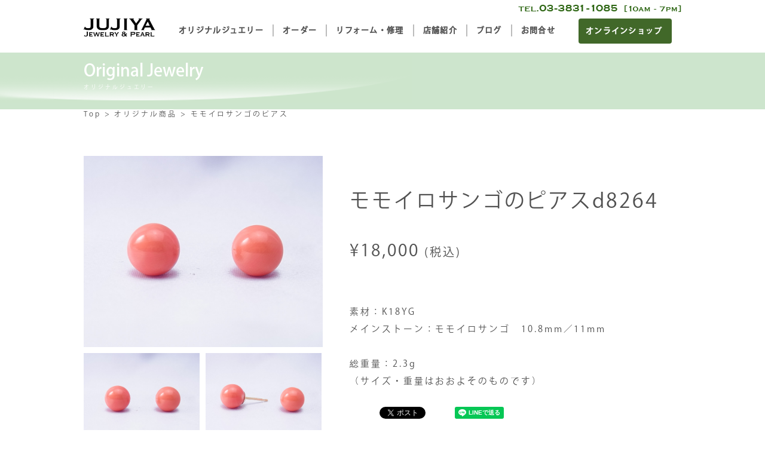

--- FILE ---
content_type: text/html; charset=UTF-8
request_url: https://juji-ya.jp/items/d8264/
body_size: 21555
content:
<!DOCTYPE html>
<html lang="ja">

<head>
    <meta charset="UTF-8">
    <meta name=viewport content="width=device-width, initial-scale=1.0, maximum-scale=1.0, minimum-scale=1.0">
    <link rel="stylesheet" href="https://juji-ya.jp/wp-content/themes/jujiya/css/lib/normalize.css?m=1728117591" type="text/css" charset="utf-8">
    <link rel="stylesheet" href="https://juji-ya.jp/wp-content/themes/jujiya/css/lib/slick.css?m=1728117591" type="text/css" charset="utf-8">
    <link rel="stylesheet" href="https://juji-ya.jp/wp-content/themes/jujiya/css/lib/slick-theme.css?m=1728117591" type="text/css" charset="utf-8">
    <link rel="stylesheet" href="https://juji-ya.jp/wp-content/themes/jujiya/style.css?m=1736094452" type="text/css" charset="utf-8">
    <script type="text/javascript" src="https://juji-ya.jp/wp-content/themes/jujiya/js/lib/jquery-3.1.1.min.js?m=1728117592"></script>
    <script type="text/javascript" src="https://juji-ya.jp/wp-content/themes/jujiya/js/lib/slick.min.js?m=1728117592"></script>
    <script type="text/javascript" src="https://juji-ya.jp/wp-content/themes/jujiya/js/lib/masonry.pkgd.min.js?m=1728117592"></script>
    <script type="text/javascript" src="https://juji-ya.jp/wp-content/themes/jujiya/js/site.js?m=1728117590"></script>
            <meta name="google-site-verification" content="_NyH7KA7bqXBqUHM50Fr98EucR--V_oxJpCHlZ2cNeE"/>
        <title>モモイロサンゴのピアス | オリジナル商品 | 文京区 湯島の宝飾品なら十字屋商店へ</title>

    <!-- wp_head/ -->
    
<!-- All in One SEO Pack 2.3.13.2 by Michael Torbert of Semper Fi Web Design[1381,1462] -->
<link rel="canonical" href="https://juji-ya.jp/items/d8264/"/>
<!-- /all in one seo pack -->
<link rel='dns-prefetch' href='//s.w.org'/>
		<script type="text/javascript">window._wpemojiSettings={"baseUrl":"https:\/\/s.w.org\/images\/core\/emoji\/2.3\/72x72\/","ext":".png","svgUrl":"https:\/\/s.w.org\/images\/core\/emoji\/2.3\/svg\/","svgExt":".svg","source":{"concatemoji":"https:\/\/juji-ya.jp\/wp-includes\/js\/wp-emoji-release.min.js?ver=4.8.25"}};!function(t,a,e){var r,i,n,o=a.createElement("canvas"),l=o.getContext&&o.getContext("2d");function c(t){var e=a.createElement("script");e.src=t,e.defer=e.type="text/javascript",a.getElementsByTagName("head")[0].appendChild(e)}for(n=Array("flag","emoji4"),e.supports={everything:!0,everythingExceptFlag:!0},i=0;i<n.length;i++)e.supports[n[i]]=function(t){var e,a=String.fromCharCode;if(!l||!l.fillText)return!1;switch(l.clearRect(0,0,o.width,o.height),l.textBaseline="top",l.font="600 32px Arial",t){case"flag":return(l.fillText(a(55356,56826,55356,56819),0,0),e=o.toDataURL(),l.clearRect(0,0,o.width,o.height),l.fillText(a(55356,56826,8203,55356,56819),0,0),e===o.toDataURL())?!1:(l.clearRect(0,0,o.width,o.height),l.fillText(a(55356,57332,56128,56423,56128,56418,56128,56421,56128,56430,56128,56423,56128,56447),0,0),e=o.toDataURL(),l.clearRect(0,0,o.width,o.height),l.fillText(a(55356,57332,8203,56128,56423,8203,56128,56418,8203,56128,56421,8203,56128,56430,8203,56128,56423,8203,56128,56447),0,0),e!==o.toDataURL());case"emoji4":return l.fillText(a(55358,56794,8205,9794,65039),0,0),e=o.toDataURL(),l.clearRect(0,0,o.width,o.height),l.fillText(a(55358,56794,8203,9794,65039),0,0),e!==o.toDataURL()}return!1}(n[i]),e.supports.everything=e.supports.everything&&e.supports[n[i]],"flag"!==n[i]&&(e.supports.everythingExceptFlag=e.supports.everythingExceptFlag&&e.supports[n[i]]);e.supports.everythingExceptFlag=e.supports.everythingExceptFlag&&!e.supports.flag,e.DOMReady=!1,e.readyCallback=function(){e.DOMReady=!0},e.supports.everything||(r=function(){e.readyCallback()},a.addEventListener?(a.addEventListener("DOMContentLoaded",r,!1),t.addEventListener("load",r,!1)):(t.attachEvent("onload",r),a.attachEvent("onreadystatechange",function(){"complete"===a.readyState&&e.readyCallback()})),(r=e.source||{}).concatemoji?c(r.concatemoji):r.wpemoji&&r.twemoji&&(c(r.twemoji),c(r.wpemoji)))}(window,document,window._wpemojiSettings);</script>
		<style type="text/css">
img.wp-smiley,
img.emoji {
	display: inline !important;
	border: none !important;
	box-shadow: none !important;
	height: 1em !important;
	width: 1em !important;
	margin: 0 .07em !important;
	vertical-align: -0.1em !important;
	background: none !important;
	padding: 0 !important;
}
</style>
<link rel='stylesheet' id='yarppWidgetCss-css' href='https://juji-ya.jp/wp-content/plugins/yet-another-related-posts-plugin/style/widget.css?ver=4.8.25' type='text/css' media='all'/>
<link rel='stylesheet' id='google-language-translator-css' href='https://juji-ya.jp/wp-content/plugins/google-language-translator/css/style.css?ver=4.8.25' type='text/css' media='all'/>
<link rel='stylesheet' id='sbi_styles-css' href='https://juji-ya.jp/wp-content/plugins/instagram-feed/css/sbi-styles.min.css?ver=6.5.0' type='text/css' media='all'/>
<link rel='stylesheet' id='contact-form-7-css' href='https://juji-ya.jp/wp-content/plugins/contact-form-7/includes/css/styles.css?ver=4.8' type='text/css' media='all'/>
<script type='text/javascript' src='https://juji-ya.jp/wp-includes/js/jquery/jquery.js?ver=1.12.4'></script>
<script type='text/javascript' src='https://juji-ya.jp/wp-includes/js/jquery/jquery-migrate.min.js?ver=1.4.1'></script>
<script type='text/javascript' src='https://juji-ya.jp/wp-content/plugins/google-language-translator/js/load-flags.js?ver=4.8.25'></script>
<link rel='https://api.w.org/' href='https://juji-ya.jp/wp-json/'/>
<link rel="EditURI" type="application/rsd+xml" title="RSD" href="https://juji-ya.jp/xmlrpc.php?rsd"/>
<link rel="wlwmanifest" type="application/wlwmanifest+xml" href="https://juji-ya.jp/wp-includes/wlwmanifest.xml"/> 
<link rel='prev' title='存在感のあるアクアマリンの指輪' href='https://juji-ya.jp/items/d8454/'/>
<link rel='next' title='インペリアルトパーズとダイヤモンドの指輪' href='https://juji-ya.jp/items/d6388/'/>
<meta name="generator" content="WordPress 4.8.25"/>
<link rel='shortlink' href='https://juji-ya.jp/?p=1448'/>
<link rel="alternate" type="application/json+oembed" href="https://juji-ya.jp/wp-json/oembed/1.0/embed?url=https%3A%2F%2Fjuji-ya.jp%2Fitems%2Fd8264%2F"/>
<link rel="alternate" type="text/xml+oembed" href="https://juji-ya.jp/wp-json/oembed/1.0/embed?url=https%3A%2F%2Fjuji-ya.jp%2Fitems%2Fd8264%2F&#038;format=xml"/>
<style type="text/css">p.hello { font-size:12px; color:darkgray; }#google_language_translator, #flags { text-align:left; }#google_language_translator { clear:both; }#flags { width:165px; }#flags a { display:inline-block; margin-right:2px; }.goog-tooltip {display: none !important;}.goog-tooltip:hover {display: none !important;}.goog-text-highlight {background-color: transparent !important; border: none !important; box-shadow: none !important;}#google_language_translator { width:auto !important; }#google_language_translator { display:none; }#google_language_translator {color: transparent;}body { top:0px !important; }</style><script type="application/ld+json">{"@context":"https://schema.org","@graph":[{"@type":"BreadcrumbList","itemListElement":[{"@type":"ListItem","position":1,"name":"ホーム","item":"https://juji-ya.jp"},{"@type":"ListItem","position":2,"name":"モモイロサンゴのピアス","item":"https://juji-ya.jp/items/d8264/"}]},{"@type":"BlogPosting","mainEntityOfPage":{"@type":"WebPage","@id":"https://juji-ya.jp/items/d8264/"},"headline":"モモイロサンゴのピアス","description":"","datePublished":"2021-05-26T12:13:41+00:00","dateModified":"2021-05-26T12:13:41+00:00","author":{"@type":"Person","name":""},"publisher":{"@type":"Organization","name":"文京区 湯島の宝飾品なら十字屋商店へ","logo":{"@type":"ImageObject","url":""}}}]}</script>    <!-- /wp_head -->

    <meta property='og:locale' content='ja_JP'>
    <meta property='og:site_name' content='文京区 湯島の宝飾品なら十字屋商店へ'>
        <meta property="og:title" content="モモイロサンゴのピアス">
    <meta property="og:description" content="">
    <meta property="og:url" content="https://juji-ya.jp/items/d8264/">
    <meta property="og:type" content="article">
    <meta property="article:publisher" content="https://www.facebook.com/jujiya.jewelry/">
    <meta property="og:image" content="https://juji-ya.jp/wp-content/uploads/2021/05/20210513_081835000_iOS.jpg">
    <meta name="twitter:card" content="summary_large_image">
    <meta name="twitter:site" content="@juji_ya">

                            <!-- Global site tag (gtag.js) - Google Analytics -->
            <script async src="https://www.googletagmanager.com/gtag/js?id=UA-55769306-1"></script>
            <script>window.dataLayer=window.dataLayer||[];function gtag(){dataLayer.push(arguments);}gtag('js',new Date());gtag('config','UA-55769306-1');</script>
    </head>

<body class="w-full-1000">
    <div id="fb-root"></div>
    <script>(function(d,s,id){var js,fjs=d.getElementsByTagName(s)[0];if(d.getElementById(id))return;js=d.createElement(s);js.id=id;js.src="https://connect.facebook.net/en_US/sdk.js#xfbml=1&version=v3.0";fjs.parentNode.insertBefore(js,fjs);}(document,'script','facebook-jssdk'));</script>
    <section class="loading">
        <img src="https://juji-ya.jp/wp-content/themes/jujiya/image/loading.gif" alt="読み込み中。。。"/>
        <p class="text">Loading</p>
    </section>
    <header class="pc-only w-1000 centering">
        <div class="header-1">
            <span class="quick-contact">
                <img src="https://juji-ya.jp/wp-content/themes/jujiya//image/quick-contact.png" alt="quick contact" class="wide">
            </span>
        </div>
        <div class="header-2">
            <h1 class="logo">
                <a href="/">
                    <img src="https://juji-ya.jp/wp-content/themes/jujiya/image/logo.png" alt="JUJIYA JEWELRY & PEARL"/>
                </a>
            </h1>
            <div class="menu-global_navigation-container"><ul id="menu-global_navigation" class="menu"><li id="menu-item-124" class="menu-item menu-item-type-custom menu-item-object-custom menu-item-124"><a href="/items">オリジナルジュエリー</a></li>
<li id="menu-item-125" class="menu-item menu-item-type-custom menu-item-object-custom menu-item-125"><a href="/custom_made_jewelry">オーダー</a></li>
<li id="menu-item-126" class="menu-item menu-item-type-custom menu-item-object-custom menu-item-126"><a href="/re_jewelry">リフォーム・修理</a></li>
<li id="menu-item-127" class="menu-item menu-item-type-post_type menu-item-object-page menu-item-127"><a href="https://juji-ya.jp/about/">店舗紹介</a></li>
<li id="menu-item-2083" class="menu-item menu-item-type-custom menu-item-object-custom menu-item-2083"><a href="/blog">ブログ</a></li>
<li id="menu-item-128" class="menu-item menu-item-type-post_type menu-item-object-page menu-item-128"><a href="https://juji-ya.jp/contact/">お問合せ</a></li>
</ul></div>            <a href="https://juji-ya.stores.jp" class="btn-online-shop-link" target="_blank">
                オンラインショップ
            </a>
        </div>
    </header>
    <header class="sp-only">
        <div class="header">
            <span class="nav-opener">
                <img src="https://juji-ya.jp/wp-content/themes/jujiya//image/nav-opener.png" alt="nav opener">
            </span>
            <a href="/">
                <h1 class="logo"><img src="https://juji-ya.jp/wp-content/themes/jujiya/image/logo.png" alt="JUJIYA JEWELRY & PEARL"/></h1>
            </a>
            <span class="quick-contact">
                <a href="tel:0338311085"><img src="https://juji-ya.jp/wp-content/themes/jujiya//image/quick-contact-small.png" alt="quick contact" class="small"></a>
            </span>
        </div>
        <nav>
            <div class="menu-global_navigation-container"><ul id="menu-global_navigation-1" class="menu"><li class="menu-item menu-item-type-custom menu-item-object-custom menu-item-124"><a href="/items">オリジナルジュエリー</a></li>
<li class="menu-item menu-item-type-custom menu-item-object-custom menu-item-125"><a href="/custom_made_jewelry">オーダー</a></li>
<li class="menu-item menu-item-type-custom menu-item-object-custom menu-item-126"><a href="/re_jewelry">リフォーム・修理</a></li>
<li class="menu-item menu-item-type-post_type menu-item-object-page menu-item-127"><a href="https://juji-ya.jp/about/">店舗紹介</a></li>
<li class="menu-item menu-item-type-custom menu-item-object-custom menu-item-2083"><a href="/blog">ブログ</a></li>
<li class="menu-item menu-item-type-post_type menu-item-object-page menu-item-128"><a href="https://juji-ya.jp/contact/">お問合せ</a></li>
</ul></div>            <a href="https://juji-ya.stores.jp" class="online-shop-link" target="_blank">
                オンラインショップ
            </a>
        </nav>
    </header>
    <section class="main">
<div class="main-title w-full-1000">
  <div class="centering title-text w-1000">
    <div class="decor w-1000"></div>
    <h2 class="title">Original Jewelry</h2>
    <span class="ruby">オリジナルジュエリー</span>
  </div>
</div>
<div class="w-1000 centering">
  <ul class="breadcrumb"><li><a href="https://juji-ya.jp">Top</a></li><li><a href="/items">オリジナル商品</a></li><li>モモイロサンゴのピアス</li></ul></div>
<section class="w-1000 item-detail clearfix">
    <div class="main-image left">
        <img src="https://juji-ya.jp/wp-content/uploads/2021/05/20210513_081835000_iOS.jpg" alt="モモイロサンゴのピアス" id="item_pic1" class="pics"/>
                    <img src="https://juji-ya.jp/wp-content/uploads/2021/05/20210513_081853000_iOS.jpg" alt="モモイロサンゴのピアス" id="item_pic2" class="pics hidden"/>
                            <img src="https://juji-ya.jp/wp-content/uploads/2021/05/20210513_081904000_iOS.jpg" alt="モモイロサンゴのピアス" id="item_pic3" class="pics hidden"/>
            </div>
    <div class="name right">
        <h1 class="jewelry-name">モモイロサンゴのピアスd8264</h1>
    </div>
            <div class="price right">&yen;18,000            <span class="tax-info">(税込)</span>
        </div>
        <div class="introduction right">
        <p class="text">
            素材：K18YG<br/>
メインストーン：モモイロサンゴ　10.8mm／11mm<br/>
<br/>
総重量：2.3g<br/>
（サイズ・重量はおおよそのものです）        </p>
    </div>
    <div class="thumbs left">
        <div class="clearfix">
            <div class="thumbs-item"><img src="https://juji-ya.jp/wp-content/uploads/2021/05/20210513_081835000_iOS.jpg" alt="pictuire 1" id="thumbnail1" class="thumbnail"/></div>
                                                    <div class="thumbs-item"><img src="https://juji-ya.jp/wp-content/uploads/2021/05/20210513_081853000_iOS.jpg" alt="pictuire 2" id="thumbnail2" class="thumbnail"/></div>
                                </div>
        <div class="clearfix">
                            <div class="thumbs-item"><img src="https://juji-ya.jp/wp-content/uploads/2021/05/20210513_081904000_iOS.jpg" alt="pictuire 3" id="thumbnail3" class="thumbnail"/></div>
                                                    <a href="/contact/?detail=モモイロサンゴのピアス(商品ID: d8264 )の購入について" class="thumbs-item link-to-contact">
                    <div class="text centering">Contact</div>
                    <div class="ruby centering">お問合せ</div>
                    <div class="icon centering"></div>
                </a>
                    </div>
    </div>
    <div class="sns-share left">
  
    <div class="fb-like" data-href="https://juji-ya.jp/items/d8264/" data-layout="button" data-action="like" data-size="small" data-show-faces="false" data-share="true"></div>

    <a href="https://juji-ya.jp/items/d8264/" class="twitter-share-button" data-related="juji_ya" data-hashtags="十字屋商店" data-dnt="true">
    Tweet
  </a>

    <div class="line-it-button" data-lang="ja" data-type="share-a" data-env="REAL" data-url="https://juji-ya.jp/items/d8264/" data-color="default" data-size="small" data-count="false" data-ver="3" style="display: none;"></div>
  <script src="https://www.line-website.com/social-plugins/js/thirdparty/loader.min.js" async="async" defer="defer"></script>
</div>
<script>!function(d,s,id){var js,fjs=d.getElementsByTagName(s)[0],p=/^http:/.test(d.location)?'http':'https';if(!d.getElementById(id)){js=d.createElement(s);js.id=id;js.src=p+'://platform.twitter.com/widgets.js';fjs.parentNode.insertBefore(js,fjs);}}(document,'script','twitter-wjs');</script>    </section>
<script>function displayCtrArea(){const $ctrArea=$('.ctr-area');if($(window).width()>1000){return;}const header_height=$("header.sp-only > div.header").height()||0;const recommend_offset=$(".recommend").offset();if((recommend_offset.top-header_height)<$(this).scrollTop()){$ctrArea.fadeOut();}else{$ctrArea.fadeIn();}}function throttle(func,limit){let inThrottle;return function(){const args=arguments;const context=this;if(!inThrottle){func.apply(context,args);inThrottle=true;setTimeout(()=>inThrottle=false,limit);}}}$(window).on('scroll',throttle(displayCtrArea,100));$(window).on('resize',throttle(displayCtrArea,100));$(document).ready(displayCtrArea);</script></section><!-- .main -->
        <section class="recommend">
                    <div class="w-full-1000 hr centering"></div>
                                            <div class='yarpp-related'>
<h3></h3>
<div class="yarpp-thumbnails-horizontal">
<a class='yarpp-thumbnail' href='https://juji-ya.jp/re_jewelry/20210315/' title='大きなルビーペンダントをリングへリフォーム'>
<img width="120" height="120" src="https://juji-ya.jp/wp-content/uploads/2021/03/20090331_689485-120x120.jpg" class="attachment-yarpp-thumbnail size-yarpp-thumbnail wp-post-image" alt=""/><span class="yarpp-thumbnail-title">大きなルビーペンダントをリングへリフォーム</span></a>
<a class='yarpp-thumbnail' href='https://juji-ya.jp/items/d6088/' title='ピンクサファイアの小さな花みたいなピアス'>
<img width="120" height="120" src="https://juji-ya.jp/wp-content/uploads/2020/12/RIMG3210-120x120.jpg" class="attachment-yarpp-thumbnail size-yarpp-thumbnail wp-post-image" alt=""/><span class="yarpp-thumbnail-title">ピンクサファイアの小さな花みたいなピアス</span></a>
<a class='yarpp-thumbnail' href='https://juji-ya.jp/items/d6330/' title='ピンクトルマリンとダイヤモンドのピアス'>
<img width="120" height="120" src="https://juji-ya.jp/wp-content/uploads/2020/12/RIMG3207-1-120x120.jpg" class="attachment-yarpp-thumbnail size-yarpp-thumbnail wp-post-image" alt=""/><span class="yarpp-thumbnail-title">ピンクトルマリンとダイヤモンドのピアス</span></a>
<a class='yarpp-thumbnail' href='https://juji-ya.jp/items/d7029/' title='合成ルビー ピアス'>
<img width="120" height="120" src="https://juji-ya.jp/wp-content/uploads/2020/06/20200603_075218000_iOS-120x120.jpg" class="attachment-yarpp-thumbnail size-yarpp-thumbnail wp-post-image" alt=""/><span class="yarpp-thumbnail-title">合成ルビー ピアス</span></a>
<a class='yarpp-thumbnail' href='https://juji-ya.jp/items/d7258/' title='イエロートルマリンとダイヤモンドのピアス'>
<img width="120" height="120" src="https://juji-ya.jp/wp-content/uploads/2018/10/写真-2018-10-02-午後6-04-07-120x120.jpg" class="attachment-yarpp-thumbnail size-yarpp-thumbnail wp-post-image" alt=""/><span class="yarpp-thumbnail-title">イエロートルマリンとダイヤモンドのピアス</span></a>
</div>
</div>
                            <div class="grid-footer">
                            <div class="button contact centering">
                    <a href="/contact/" class="text">お問い合わせページへ</a>
                </div>
                                                        <div class="button back-to-list centering">
                    <a href="/items/" class="text">一覧へ戻る</a>
                </div>
                        <div class="w-1000 bottom-deco"></div>
        </div>
    </section>
<footer>
    <section class="about">
        <div class="about-container">
            <div class="top-content">
                <div class="information-text about-item">
                    <p class="name">十字屋商店</p>
                    <p class="address">東京都文京区湯島3-35-8コア湯島1F</p>
                    <p class="tel">TEL.03-3831-1085</p>
                    <div class="business-info">
                        <dl>
                            <div class="info-row">
                                <dt>営業時間</dt>
                                <dd>
                                    平日 10:00～19:00
                                    <br>
                                    土曜 10:00～18:00
                                </dd>
                            </div>
                            <div class="info-row">
                                <dt>定休日</dt>
                                <dd>日曜・祭日</dd>
                            </div>
                            <div class="info-row">
                                <dt>最寄駅</dt>
                                <dd>
                                    地下鉄 千代田線 湯島駅 4番出口 徒歩1分<br>
                                    JR 御徒町駅 徒歩5分
                                </dd>
                            </div>
                        </dl>
                    </div>
                </div>
                <div class="image about-item">
                    <img src="/wp-content/themes/jujiya/image/store-outside.png" alt="店舗外観" data-pin-nopin="true">
                </div>
            </div>
            <div class="map about-item">
                <iframe src="https://www.google.com/maps/embed?pb=!1m18!1m12!1m3!1d3735.817926815748!2d139.76806030359947!3d35.708548969864225!2m3!1f0!2f0!3f0!3m2!1i1024!2i768!4f13.1!3m3!1m2!1s0x0%3A0x2e416a8f8e38ea4a!2z77yI5pyJ77yJ5Y2B5a2X5bGL5ZWG5bqXIOWuneefs-iytOmHkeWxnuW6lw!5e0!3m2!1sja!2sjp!4v1486832813222" width="430" height="260" frameborder="0" style="border:0" allowfullscreen></iframe>
            </div>
        </div>
    </section>

    <section class="sns">
        <div class="w-full-1000 max-width-bg bg"></div>
        <div class="sns-link">
            <a href="https://www.facebook.com/jujiya.jewelry" target="_blank">
                <img src="https://juji-ya.jp/wp-content/themes/jujiya/image/link-facebook.png" alt="十字屋商店のFacebookページへのリンクです。">
            </a>
            <a href="https://twitter.com/juji_ya" target="_blank">
                <img src="https://juji-ya.jp/wp-content/themes/jujiya/image/link-twitter.png" alt="十字屋商店のXアカウントページへのリンクです。">
            </a>
            <a href="https://lin.ee/P2Z6o3w" target="_blank">
                <img src="https://juji-ya.jp/wp-content/themes/jujiya/image/link-line.png" alt="十字屋商店のLINEアカウントページへのリンクです。">
            </a>
            <a href="https://www.instagram.com/jujiya1906/" target="_blank">
                <img src="https://juji-ya.jp/wp-content/themes/jujiya/image/link-instagram.png" alt="十字屋商店のInstagramアカウントページへのリンクです。">
            </a>
        </div>
    </section>

    <div class="back-to-top-wrap">
        <div class="back-to-top">
            <img class="pc" src="https://juji-ya.jp/wp-content/themes/jujiya/image/back-to-top.png" alt="Back to TOP.">
            <img class="sp" src="https://juji-ya.jp/wp-content/themes/jujiya/image/back-to-top-sp.png" alt="Back to TOP.">
        </div>
    </div>

    <section class="footer_nav">
        <div class="w-full-1000 max-width-bg bg"></div>
        <div class="contents clearfix">
            <div class="nav">
                <div class="menu-global_navigation-container"><ul id="menu-global_navigation-2" class="menu"><li class="menu-item menu-item-type-custom menu-item-object-custom menu-item-124"><a href="/items">オリジナルジュエリー</a></li>
<li class="menu-item menu-item-type-custom menu-item-object-custom menu-item-125"><a href="/custom_made_jewelry">オーダー</a></li>
<li class="menu-item menu-item-type-custom menu-item-object-custom menu-item-126"><a href="/re_jewelry">リフォーム・修理</a></li>
<li class="menu-item menu-item-type-post_type menu-item-object-page menu-item-127"><a href="https://juji-ya.jp/about/">店舗紹介</a></li>
<li class="menu-item menu-item-type-custom menu-item-object-custom menu-item-2083"><a href="/blog">ブログ</a></li>
<li class="menu-item menu-item-type-post_type menu-item-object-page menu-item-128"><a href="https://juji-ya.jp/contact/">お問合せ</a></li>
</ul></div>            </div>
            <div class="links">
                <a href="https://juji-ya.stores.jp">
                    <img src="https://juji-ya.jp/wp-content/themes/jujiya/image/bnr-online-shop.jpg" alt="Link to Online shop." data-pin-nopin="true">
                </a>
                <a href="http://juji-ya.jp/blog/">
                    <img src="https://juji-ya.jp/wp-content/themes/jujiya/image/bnr-blog.jpg" alt="link to Blog." data-pin-nopin="true">
                </a>
                <a href="/wedding/">
                    <img src="https://juji-ya.jp/wp-content/themes/jujiya/image/bnr-wedding.jpg" alt="link to Wedding page." data-pin-nopin="true">
                </a>
            </div>
            <div class="instagram">
                
<div id="sb_instagram" class="sbi sbi_mob_col_4 sbi_tab_col_4 sbi_col_4 sbi_width_resp sbi_fixed_height sbi_palette_light" style="padding-bottom: 10px;height: 278px;" data-feedid="*1" data-res="auto" data-cols="4" data-colsmobile="4" data-colstablet="4" data-num="20" data-nummobile="20" data-item-padding="5" data-shortcode-atts="{&quot;feed&quot;:&quot;1&quot;}" data-postid="1448" data-locatornonce="808da81fa0" data-sbi-flags="favorLocal">
	<div class="sb_instagram_header  sbi_header_palette_light">
	<a class="sbi_header_link" target="_blank" rel="nofollow noopener" href="https://www.instagram.com/jujiya1906/" title="@jujiya1906">
		<div class="sbi_header_text sbi_no_bio">
			<div class="sbi_header_img" data-avatar-url="https://scontent-nrt6-1.xx.fbcdn.net/v/t51.2885-15/21980140_1988748371402265_2444106252809142272_n.jpg?_nc_cat=100&amp;ccb=1-7&amp;_nc_sid=7d201b&amp;_nc_ohc=5Mjd2wU6rCAQ7kNvwFLePK7&amp;_nc_oc=AdlNiEVbAGEcmtK3MKRG9xvKwGL6RsobKjCw6p4OU5CTeCM5bdM5c_-fAvTgymYpjUU&amp;_nc_zt=23&amp;_nc_ht=scontent-nrt6-1.xx&amp;edm=AL-3X8kEAAAA&amp;oh=00_AfpAjyKfVFTDI6M2TlvNm3Nkkkd6tDBzxM--GThAiomfVQ&amp;oe=698141C7">
									<div class="sbi_header_img_hover"><svg class="sbi_new_logo fa-instagram fa-w-14" aria-hidden="true" data-fa-processed="" aria-label="Instagram" data-prefix="fab" data-icon="instagram" role="img" viewBox="0 0 448 512">
	                <path fill="currentColor" d="M224.1 141c-63.6 0-114.9 51.3-114.9 114.9s51.3 114.9 114.9 114.9S339 319.5 339 255.9 287.7 141 224.1 141zm0 189.6c-41.1 0-74.7-33.5-74.7-74.7s33.5-74.7 74.7-74.7 74.7 33.5 74.7 74.7-33.6 74.7-74.7 74.7zm146.4-194.3c0 14.9-12 26.8-26.8 26.8-14.9 0-26.8-12-26.8-26.8s12-26.8 26.8-26.8 26.8 12 26.8 26.8zm76.1 27.2c-1.7-35.9-9.9-67.7-36.2-93.9-26.2-26.2-58-34.4-93.9-36.2-37-2.1-147.9-2.1-184.9 0-35.8 1.7-67.6 9.9-93.9 36.1s-34.4 58-36.2 93.9c-2.1 37-2.1 147.9 0 184.9 1.7 35.9 9.9 67.7 36.2 93.9s58 34.4 93.9 36.2c37 2.1 147.9 2.1 184.9 0 35.9-1.7 67.7-9.9 93.9-36.2 26.2-26.2 34.4-58 36.2-93.9 2.1-37 2.1-147.8 0-184.8zM398.8 388c-7.8 19.6-22.9 34.7-42.6 42.6-29.5 11.7-99.5 9-132.1 9s-102.7 2.6-132.1-9c-19.6-7.8-34.7-22.9-42.6-42.6-11.7-29.5-9-99.5-9-132.1s-2.6-102.7 9-132.1c7.8-19.6 22.9-34.7 42.6-42.6 29.5-11.7 99.5-9 132.1-9s102.7-2.6 132.1 9c19.6 7.8 34.7 22.9 42.6 42.6 11.7 29.5 9 99.5 9 132.1s2.7 102.7-9 132.1z"></path>
	            </svg></div>
					<img src="https://scontent-nrt6-1.xx.fbcdn.net/v/t51.2885-15/21980140_1988748371402265_2444106252809142272_n.jpg?_nc_cat=100&amp;ccb=1-7&amp;_nc_sid=7d201b&amp;_nc_ohc=5Mjd2wU6rCAQ7kNvwFLePK7&amp;_nc_oc=AdlNiEVbAGEcmtK3MKRG9xvKwGL6RsobKjCw6p4OU5CTeCM5bdM5c_-fAvTgymYpjUU&amp;_nc_zt=23&amp;_nc_ht=scontent-nrt6-1.xx&amp;edm=AL-3X8kEAAAA&amp;oh=00_AfpAjyKfVFTDI6M2TlvNm3Nkkkd6tDBzxM--GThAiomfVQ&amp;oe=698141C7" alt="十字屋商店 | 文京区で117年のジュエリー店" width="50" height="50">
											</div>

			<div class="sbi_feedtheme_header_text">
				<h3>jujiya1906</h3>
							</div>
		</div>
	</a>
</div>

    <div id="sbi_images" style="gap: 10px;">
		<div class="sbi_item sbi_type_image sbi_new sbi_transition" id="sbi_18437667424111035" data-date="1766727933">
    <div class="sbi_photo_wrap">
        <a class="sbi_photo" href="https://www.instagram.com/p/DStyWJOgTld/" target="_blank" rel="noopener nofollow" data-full-res="https://scontent-nrt1-2.cdninstagram.com/v/t51.82787-15/604384798_18542346757051319_1922710143715431833_n.jpg?stp=dst-jpg_e35_tt6&#038;_nc_cat=101&#038;ccb=7-5&#038;_nc_sid=18de74&#038;efg=eyJlZmdfdGFnIjoiRkVFRC5iZXN0X2ltYWdlX3VybGdlbi5DMyJ9&#038;_nc_ohc=lRCsN5KINaYQ7kNvwEP9MOU&#038;_nc_oc=Admy-4gHqCr13OI4Dc0W98tsSOWbTtvkZFKchQ6gr1r2zBKoZ5qoh5zZleJoAI03KcU&#038;_nc_zt=23&#038;_nc_ht=scontent-nrt1-2.cdninstagram.com&#038;edm=AM6HXa8EAAAA&#038;_nc_gid=WvA3jRLbB3ronW2BODkgIA&#038;oh=00_AfrxtCc_HzmaamBmhFPNQszpM9Ie3-i1I4eUFCLaEqf8GQ&#038;oe=698164AF" data-img-src-set="{&quot;d&quot;:&quot;https:\/\/scontent-nrt1-2.cdninstagram.com\/v\/t51.82787-15\/604384798_18542346757051319_1922710143715431833_n.jpg?stp=dst-jpg_e35_tt6&amp;_nc_cat=101&amp;ccb=7-5&amp;_nc_sid=18de74&amp;efg=eyJlZmdfdGFnIjoiRkVFRC5iZXN0X2ltYWdlX3VybGdlbi5DMyJ9&amp;_nc_ohc=lRCsN5KINaYQ7kNvwEP9MOU&amp;_nc_oc=Admy-4gHqCr13OI4Dc0W98tsSOWbTtvkZFKchQ6gr1r2zBKoZ5qoh5zZleJoAI03KcU&amp;_nc_zt=23&amp;_nc_ht=scontent-nrt1-2.cdninstagram.com&amp;edm=AM6HXa8EAAAA&amp;_nc_gid=WvA3jRLbB3ronW2BODkgIA&amp;oh=00_AfrxtCc_HzmaamBmhFPNQszpM9Ie3-i1I4eUFCLaEqf8GQ&amp;oe=698164AF&quot;,&quot;150&quot;:&quot;https:\/\/scontent-nrt1-2.cdninstagram.com\/v\/t51.82787-15\/604384798_18542346757051319_1922710143715431833_n.jpg?stp=dst-jpg_e35_tt6&amp;_nc_cat=101&amp;ccb=7-5&amp;_nc_sid=18de74&amp;efg=eyJlZmdfdGFnIjoiRkVFRC5iZXN0X2ltYWdlX3VybGdlbi5DMyJ9&amp;_nc_ohc=lRCsN5KINaYQ7kNvwEP9MOU&amp;_nc_oc=Admy-4gHqCr13OI4Dc0W98tsSOWbTtvkZFKchQ6gr1r2zBKoZ5qoh5zZleJoAI03KcU&amp;_nc_zt=23&amp;_nc_ht=scontent-nrt1-2.cdninstagram.com&amp;edm=AM6HXa8EAAAA&amp;_nc_gid=WvA3jRLbB3ronW2BODkgIA&amp;oh=00_AfrxtCc_HzmaamBmhFPNQszpM9Ie3-i1I4eUFCLaEqf8GQ&amp;oe=698164AF&quot;,&quot;320&quot;:&quot;https:\/\/scontent-nrt1-2.cdninstagram.com\/v\/t51.82787-15\/604384798_18542346757051319_1922710143715431833_n.jpg?stp=dst-jpg_e35_tt6&amp;_nc_cat=101&amp;ccb=7-5&amp;_nc_sid=18de74&amp;efg=eyJlZmdfdGFnIjoiRkVFRC5iZXN0X2ltYWdlX3VybGdlbi5DMyJ9&amp;_nc_ohc=lRCsN5KINaYQ7kNvwEP9MOU&amp;_nc_oc=Admy-4gHqCr13OI4Dc0W98tsSOWbTtvkZFKchQ6gr1r2zBKoZ5qoh5zZleJoAI03KcU&amp;_nc_zt=23&amp;_nc_ht=scontent-nrt1-2.cdninstagram.com&amp;edm=AM6HXa8EAAAA&amp;_nc_gid=WvA3jRLbB3ronW2BODkgIA&amp;oh=00_AfrxtCc_HzmaamBmhFPNQszpM9Ie3-i1I4eUFCLaEqf8GQ&amp;oe=698164AF&quot;,&quot;640&quot;:&quot;https:\/\/scontent-nrt1-2.cdninstagram.com\/v\/t51.82787-15\/604384798_18542346757051319_1922710143715431833_n.jpg?stp=dst-jpg_e35_tt6&amp;_nc_cat=101&amp;ccb=7-5&amp;_nc_sid=18de74&amp;efg=eyJlZmdfdGFnIjoiRkVFRC5iZXN0X2ltYWdlX3VybGdlbi5DMyJ9&amp;_nc_ohc=lRCsN5KINaYQ7kNvwEP9MOU&amp;_nc_oc=Admy-4gHqCr13OI4Dc0W98tsSOWbTtvkZFKchQ6gr1r2zBKoZ5qoh5zZleJoAI03KcU&amp;_nc_zt=23&amp;_nc_ht=scontent-nrt1-2.cdninstagram.com&amp;edm=AM6HXa8EAAAA&amp;_nc_gid=WvA3jRLbB3ronW2BODkgIA&amp;oh=00_AfrxtCc_HzmaamBmhFPNQszpM9Ie3-i1I4eUFCLaEqf8GQ&amp;oe=698164AF&quot;}">
            <span class="sbi-screenreader"></span>
            	                    <img src="https://juji-ya.jp/wp-content/plugins/instagram-feed/img/placeholder.png" alt="冬の澄んだ空気が心地よい季節となりました。
いつも十字屋商店をご愛顧いただき、誠にありがとうございます。

年末の営業は 12月27日（土）まで、
年始は 1月5日（月）より 営業いたします。

新しい年が、みなさまにとって
穏やかで実りある一年となりますように。

#十字屋商店
#まいにちジュエリー
#年末のご挨拶
#ジュエリーショップ
#こうのあすみ">
        </a>
    </div>
</div><div class="sbi_item sbi_type_image sbi_new sbi_transition" id="sbi_18413411752139441" data-date="1766727914">
    <div class="sbi_photo_wrap">
        <a class="sbi_photo" href="https://www.instagram.com/p/DStyT62Afvz/" target="_blank" rel="noopener nofollow" data-full-res="https://scontent-nrt6-1.cdninstagram.com/v/t51.82787-15/604388434_18542346739051319_2657325051346626713_n.jpg?stp=dst-jpg_e35_tt6&#038;_nc_cat=110&#038;ccb=7-5&#038;_nc_sid=18de74&#038;efg=eyJlZmdfdGFnIjoiRkVFRC5iZXN0X2ltYWdlX3VybGdlbi5DMyJ9&#038;_nc_ohc=mQhh0bmsOogQ7kNvwEBZT1C&#038;_nc_oc=AdnZ7QyYVi9kTX82DnHqLxOswB7381PYblGQNpl6fW-PujYHvK7Jj-MKdYKzBqv_D1Y&#038;_nc_zt=23&#038;_nc_ht=scontent-nrt6-1.cdninstagram.com&#038;edm=AM6HXa8EAAAA&#038;_nc_gid=WvA3jRLbB3ronW2BODkgIA&#038;oh=00_Afrq2uEUL8iL9hYx97_b693YUUzFzEgwJoHsTxGJf6ZkEg&#038;oe=6981618C" data-img-src-set="{&quot;d&quot;:&quot;https:\/\/scontent-nrt6-1.cdninstagram.com\/v\/t51.82787-15\/604388434_18542346739051319_2657325051346626713_n.jpg?stp=dst-jpg_e35_tt6&amp;_nc_cat=110&amp;ccb=7-5&amp;_nc_sid=18de74&amp;efg=eyJlZmdfdGFnIjoiRkVFRC5iZXN0X2ltYWdlX3VybGdlbi5DMyJ9&amp;_nc_ohc=mQhh0bmsOogQ7kNvwEBZT1C&amp;_nc_oc=AdnZ7QyYVi9kTX82DnHqLxOswB7381PYblGQNpl6fW-PujYHvK7Jj-MKdYKzBqv_D1Y&amp;_nc_zt=23&amp;_nc_ht=scontent-nrt6-1.cdninstagram.com&amp;edm=AM6HXa8EAAAA&amp;_nc_gid=WvA3jRLbB3ronW2BODkgIA&amp;oh=00_Afrq2uEUL8iL9hYx97_b693YUUzFzEgwJoHsTxGJf6ZkEg&amp;oe=6981618C&quot;,&quot;150&quot;:&quot;https:\/\/scontent-nrt6-1.cdninstagram.com\/v\/t51.82787-15\/604388434_18542346739051319_2657325051346626713_n.jpg?stp=dst-jpg_e35_tt6&amp;_nc_cat=110&amp;ccb=7-5&amp;_nc_sid=18de74&amp;efg=eyJlZmdfdGFnIjoiRkVFRC5iZXN0X2ltYWdlX3VybGdlbi5DMyJ9&amp;_nc_ohc=mQhh0bmsOogQ7kNvwEBZT1C&amp;_nc_oc=AdnZ7QyYVi9kTX82DnHqLxOswB7381PYblGQNpl6fW-PujYHvK7Jj-MKdYKzBqv_D1Y&amp;_nc_zt=23&amp;_nc_ht=scontent-nrt6-1.cdninstagram.com&amp;edm=AM6HXa8EAAAA&amp;_nc_gid=WvA3jRLbB3ronW2BODkgIA&amp;oh=00_Afrq2uEUL8iL9hYx97_b693YUUzFzEgwJoHsTxGJf6ZkEg&amp;oe=6981618C&quot;,&quot;320&quot;:&quot;https:\/\/scontent-nrt6-1.cdninstagram.com\/v\/t51.82787-15\/604388434_18542346739051319_2657325051346626713_n.jpg?stp=dst-jpg_e35_tt6&amp;_nc_cat=110&amp;ccb=7-5&amp;_nc_sid=18de74&amp;efg=eyJlZmdfdGFnIjoiRkVFRC5iZXN0X2ltYWdlX3VybGdlbi5DMyJ9&amp;_nc_ohc=mQhh0bmsOogQ7kNvwEBZT1C&amp;_nc_oc=AdnZ7QyYVi9kTX82DnHqLxOswB7381PYblGQNpl6fW-PujYHvK7Jj-MKdYKzBqv_D1Y&amp;_nc_zt=23&amp;_nc_ht=scontent-nrt6-1.cdninstagram.com&amp;edm=AM6HXa8EAAAA&amp;_nc_gid=WvA3jRLbB3ronW2BODkgIA&amp;oh=00_Afrq2uEUL8iL9hYx97_b693YUUzFzEgwJoHsTxGJf6ZkEg&amp;oe=6981618C&quot;,&quot;640&quot;:&quot;https:\/\/scontent-nrt6-1.cdninstagram.com\/v\/t51.82787-15\/604388434_18542346739051319_2657325051346626713_n.jpg?stp=dst-jpg_e35_tt6&amp;_nc_cat=110&amp;ccb=7-5&amp;_nc_sid=18de74&amp;efg=eyJlZmdfdGFnIjoiRkVFRC5iZXN0X2ltYWdlX3VybGdlbi5DMyJ9&amp;_nc_ohc=mQhh0bmsOogQ7kNvwEBZT1C&amp;_nc_oc=AdnZ7QyYVi9kTX82DnHqLxOswB7381PYblGQNpl6fW-PujYHvK7Jj-MKdYKzBqv_D1Y&amp;_nc_zt=23&amp;_nc_ht=scontent-nrt6-1.cdninstagram.com&amp;edm=AM6HXa8EAAAA&amp;_nc_gid=WvA3jRLbB3ronW2BODkgIA&amp;oh=00_Afrq2uEUL8iL9hYx97_b693YUUzFzEgwJoHsTxGJf6ZkEg&amp;oe=6981618C&quot;}">
            <span class="sbi-screenreader"></span>
            	                    <img src="https://juji-ya.jp/wp-content/plugins/instagram-feed/img/placeholder.png" alt="冬の澄んだ空気が心地よい季節となりました。
いつも十字屋商店をご愛顧いただき、誠にありがとうございます。

年末の営業は 12月27日（土）まで、
年始は 1月5日（月）より 営業いたします。

新しい年が、みなさまにとって
穏やかで実りある一年となりますように。

#十字屋商店
#まいにちジュエリー
#年末のご挨拶
#ジュエリーショップ
#こうのあすみ">
        </a>
    </div>
</div><div class="sbi_item sbi_type_image sbi_new sbi_transition" id="sbi_18057300725331139" data-date="1766727887">
    <div class="sbi_photo_wrap">
        <a class="sbi_photo" href="https://www.instagram.com/p/DStyQnBgdYs/" target="_blank" rel="noopener nofollow" data-full-res="https://scontent-nrt6-1.cdninstagram.com/v/t51.82787-15/587806738_18542346694051319_1012637094191935170_n.jpg?stp=dst-jpg_e35_tt6&#038;_nc_cat=100&#038;ccb=7-5&#038;_nc_sid=18de74&#038;efg=eyJlZmdfdGFnIjoiRkVFRC5iZXN0X2ltYWdlX3VybGdlbi5DMyJ9&#038;_nc_ohc=sJe2GWBpT3cQ7kNvwFkspP0&#038;_nc_oc=AdmIRDzNnE8iNhZMT-9DSTTwtZpPLco7yvmEkPmHPNE1IPV85jYXBelZD1FVaoWX9NM&#038;_nc_zt=23&#038;_nc_ht=scontent-nrt6-1.cdninstagram.com&#038;edm=AM6HXa8EAAAA&#038;_nc_gid=WvA3jRLbB3ronW2BODkgIA&#038;oh=00_AfqZ-gGKKlBeeib2Q89Om1Hp1PplEfCdyognhBQt7vo5fg&#038;oe=69813D01" data-img-src-set="{&quot;d&quot;:&quot;https:\/\/scontent-nrt6-1.cdninstagram.com\/v\/t51.82787-15\/587806738_18542346694051319_1012637094191935170_n.jpg?stp=dst-jpg_e35_tt6&amp;_nc_cat=100&amp;ccb=7-5&amp;_nc_sid=18de74&amp;efg=eyJlZmdfdGFnIjoiRkVFRC5iZXN0X2ltYWdlX3VybGdlbi5DMyJ9&amp;_nc_ohc=sJe2GWBpT3cQ7kNvwFkspP0&amp;_nc_oc=AdmIRDzNnE8iNhZMT-9DSTTwtZpPLco7yvmEkPmHPNE1IPV85jYXBelZD1FVaoWX9NM&amp;_nc_zt=23&amp;_nc_ht=scontent-nrt6-1.cdninstagram.com&amp;edm=AM6HXa8EAAAA&amp;_nc_gid=WvA3jRLbB3ronW2BODkgIA&amp;oh=00_AfqZ-gGKKlBeeib2Q89Om1Hp1PplEfCdyognhBQt7vo5fg&amp;oe=69813D01&quot;,&quot;150&quot;:&quot;https:\/\/scontent-nrt6-1.cdninstagram.com\/v\/t51.82787-15\/587806738_18542346694051319_1012637094191935170_n.jpg?stp=dst-jpg_e35_tt6&amp;_nc_cat=100&amp;ccb=7-5&amp;_nc_sid=18de74&amp;efg=eyJlZmdfdGFnIjoiRkVFRC5iZXN0X2ltYWdlX3VybGdlbi5DMyJ9&amp;_nc_ohc=sJe2GWBpT3cQ7kNvwFkspP0&amp;_nc_oc=AdmIRDzNnE8iNhZMT-9DSTTwtZpPLco7yvmEkPmHPNE1IPV85jYXBelZD1FVaoWX9NM&amp;_nc_zt=23&amp;_nc_ht=scontent-nrt6-1.cdninstagram.com&amp;edm=AM6HXa8EAAAA&amp;_nc_gid=WvA3jRLbB3ronW2BODkgIA&amp;oh=00_AfqZ-gGKKlBeeib2Q89Om1Hp1PplEfCdyognhBQt7vo5fg&amp;oe=69813D01&quot;,&quot;320&quot;:&quot;https:\/\/scontent-nrt6-1.cdninstagram.com\/v\/t51.82787-15\/587806738_18542346694051319_1012637094191935170_n.jpg?stp=dst-jpg_e35_tt6&amp;_nc_cat=100&amp;ccb=7-5&amp;_nc_sid=18de74&amp;efg=eyJlZmdfdGFnIjoiRkVFRC5iZXN0X2ltYWdlX3VybGdlbi5DMyJ9&amp;_nc_ohc=sJe2GWBpT3cQ7kNvwFkspP0&amp;_nc_oc=AdmIRDzNnE8iNhZMT-9DSTTwtZpPLco7yvmEkPmHPNE1IPV85jYXBelZD1FVaoWX9NM&amp;_nc_zt=23&amp;_nc_ht=scontent-nrt6-1.cdninstagram.com&amp;edm=AM6HXa8EAAAA&amp;_nc_gid=WvA3jRLbB3ronW2BODkgIA&amp;oh=00_AfqZ-gGKKlBeeib2Q89Om1Hp1PplEfCdyognhBQt7vo5fg&amp;oe=69813D01&quot;,&quot;640&quot;:&quot;https:\/\/scontent-nrt6-1.cdninstagram.com\/v\/t51.82787-15\/587806738_18542346694051319_1012637094191935170_n.jpg?stp=dst-jpg_e35_tt6&amp;_nc_cat=100&amp;ccb=7-5&amp;_nc_sid=18de74&amp;efg=eyJlZmdfdGFnIjoiRkVFRC5iZXN0X2ltYWdlX3VybGdlbi5DMyJ9&amp;_nc_ohc=sJe2GWBpT3cQ7kNvwFkspP0&amp;_nc_oc=AdmIRDzNnE8iNhZMT-9DSTTwtZpPLco7yvmEkPmHPNE1IPV85jYXBelZD1FVaoWX9NM&amp;_nc_zt=23&amp;_nc_ht=scontent-nrt6-1.cdninstagram.com&amp;edm=AM6HXa8EAAAA&amp;_nc_gid=WvA3jRLbB3ronW2BODkgIA&amp;oh=00_AfqZ-gGKKlBeeib2Q89Om1Hp1PplEfCdyognhBQt7vo5fg&amp;oe=69813D01&quot;}">
            <span class="sbi-screenreader"></span>
            	                    <img src="https://juji-ya.jp/wp-content/plugins/instagram-feed/img/placeholder.png" alt="冬の澄んだ空気が心地よい季節となりました。
いつも十字屋商店をご愛顧いただき、誠にありがとうございます。

年末の営業は 12月27日（土）まで、
年始は 1月5日（月）より 営業いたします。

新しい年が、みなさまにとって
穏やかで実りある一年となりますように。

#十字屋商店
#まいにちジュエリー
#年末のご挨拶
#ジュエリーショップ
#こうのあすみ">
        </a>
    </div>
</div><div class="sbi_item sbi_type_image sbi_new sbi_transition" id="sbi_18086827985015220" data-date="1766727865">
    <div class="sbi_photo_wrap">
        <a class="sbi_photo" href="https://www.instagram.com/p/DStyN2GgRpL/" target="_blank" rel="noopener nofollow" data-full-res="https://scontent-nrt6-1.cdninstagram.com/v/t51.82787-15/590377201_18542346667051319_7402742310932344925_n.jpg?stp=dst-jpg_e35_tt6&#038;_nc_cat=107&#038;ccb=7-5&#038;_nc_sid=18de74&#038;efg=eyJlZmdfdGFnIjoiRkVFRC5iZXN0X2ltYWdlX3VybGdlbi5DMyJ9&#038;_nc_ohc=ovem7u__2QEQ7kNvwHXCwru&#038;_nc_oc=AdnkWpMOOp1GXfIOrhAp9KYaXlPOXqHrQW1YG6wiSTsm9C9-BxCg3ZdMg7VzhS3rAdY&#038;_nc_zt=23&#038;_nc_ht=scontent-nrt6-1.cdninstagram.com&#038;edm=AM6HXa8EAAAA&#038;_nc_gid=WvA3jRLbB3ronW2BODkgIA&#038;oh=00_AforWzMvjRX2zyW19gzxGAdDBVzZxt02KbxtkUENxRW9eQ&#038;oe=698138F1" data-img-src-set="{&quot;d&quot;:&quot;https:\/\/scontent-nrt6-1.cdninstagram.com\/v\/t51.82787-15\/590377201_18542346667051319_7402742310932344925_n.jpg?stp=dst-jpg_e35_tt6&amp;_nc_cat=107&amp;ccb=7-5&amp;_nc_sid=18de74&amp;efg=eyJlZmdfdGFnIjoiRkVFRC5iZXN0X2ltYWdlX3VybGdlbi5DMyJ9&amp;_nc_ohc=ovem7u__2QEQ7kNvwHXCwru&amp;_nc_oc=AdnkWpMOOp1GXfIOrhAp9KYaXlPOXqHrQW1YG6wiSTsm9C9-BxCg3ZdMg7VzhS3rAdY&amp;_nc_zt=23&amp;_nc_ht=scontent-nrt6-1.cdninstagram.com&amp;edm=AM6HXa8EAAAA&amp;_nc_gid=WvA3jRLbB3ronW2BODkgIA&amp;oh=00_AforWzMvjRX2zyW19gzxGAdDBVzZxt02KbxtkUENxRW9eQ&amp;oe=698138F1&quot;,&quot;150&quot;:&quot;https:\/\/scontent-nrt6-1.cdninstagram.com\/v\/t51.82787-15\/590377201_18542346667051319_7402742310932344925_n.jpg?stp=dst-jpg_e35_tt6&amp;_nc_cat=107&amp;ccb=7-5&amp;_nc_sid=18de74&amp;efg=eyJlZmdfdGFnIjoiRkVFRC5iZXN0X2ltYWdlX3VybGdlbi5DMyJ9&amp;_nc_ohc=ovem7u__2QEQ7kNvwHXCwru&amp;_nc_oc=AdnkWpMOOp1GXfIOrhAp9KYaXlPOXqHrQW1YG6wiSTsm9C9-BxCg3ZdMg7VzhS3rAdY&amp;_nc_zt=23&amp;_nc_ht=scontent-nrt6-1.cdninstagram.com&amp;edm=AM6HXa8EAAAA&amp;_nc_gid=WvA3jRLbB3ronW2BODkgIA&amp;oh=00_AforWzMvjRX2zyW19gzxGAdDBVzZxt02KbxtkUENxRW9eQ&amp;oe=698138F1&quot;,&quot;320&quot;:&quot;https:\/\/scontent-nrt6-1.cdninstagram.com\/v\/t51.82787-15\/590377201_18542346667051319_7402742310932344925_n.jpg?stp=dst-jpg_e35_tt6&amp;_nc_cat=107&amp;ccb=7-5&amp;_nc_sid=18de74&amp;efg=eyJlZmdfdGFnIjoiRkVFRC5iZXN0X2ltYWdlX3VybGdlbi5DMyJ9&amp;_nc_ohc=ovem7u__2QEQ7kNvwHXCwru&amp;_nc_oc=AdnkWpMOOp1GXfIOrhAp9KYaXlPOXqHrQW1YG6wiSTsm9C9-BxCg3ZdMg7VzhS3rAdY&amp;_nc_zt=23&amp;_nc_ht=scontent-nrt6-1.cdninstagram.com&amp;edm=AM6HXa8EAAAA&amp;_nc_gid=WvA3jRLbB3ronW2BODkgIA&amp;oh=00_AforWzMvjRX2zyW19gzxGAdDBVzZxt02KbxtkUENxRW9eQ&amp;oe=698138F1&quot;,&quot;640&quot;:&quot;https:\/\/scontent-nrt6-1.cdninstagram.com\/v\/t51.82787-15\/590377201_18542346667051319_7402742310932344925_n.jpg?stp=dst-jpg_e35_tt6&amp;_nc_cat=107&amp;ccb=7-5&amp;_nc_sid=18de74&amp;efg=eyJlZmdfdGFnIjoiRkVFRC5iZXN0X2ltYWdlX3VybGdlbi5DMyJ9&amp;_nc_ohc=ovem7u__2QEQ7kNvwHXCwru&amp;_nc_oc=AdnkWpMOOp1GXfIOrhAp9KYaXlPOXqHrQW1YG6wiSTsm9C9-BxCg3ZdMg7VzhS3rAdY&amp;_nc_zt=23&amp;_nc_ht=scontent-nrt6-1.cdninstagram.com&amp;edm=AM6HXa8EAAAA&amp;_nc_gid=WvA3jRLbB3ronW2BODkgIA&amp;oh=00_AforWzMvjRX2zyW19gzxGAdDBVzZxt02KbxtkUENxRW9eQ&amp;oe=698138F1&quot;}">
            <span class="sbi-screenreader"></span>
            	                    <img src="https://juji-ya.jp/wp-content/plugins/instagram-feed/img/placeholder.png" alt="冬の澄んだ空気が心地よい季節となりました。
いつも十字屋商店をご愛顧いただき、誠にありがとうございます。

年末の営業は 12月27日（土）まで、
年始は 1月5日（月）より 営業いたします。

新しい年が、みなさまにとって
穏やかで実りある一年となりますように。

#十字屋商店
#まいにちジュエリー
#年末のご挨拶
#ジュエリーショップ
#こうのあすみ">
        </a>
    </div>
</div><div class="sbi_item sbi_type_image sbi_new sbi_transition" id="sbi_18159522178406433" data-date="1766727835">
    <div class="sbi_photo_wrap">
        <a class="sbi_photo" href="https://www.instagram.com/p/DStyKLIgabH/" target="_blank" rel="noopener nofollow" data-full-res="https://scontent-nrt6-1.cdninstagram.com/v/t51.82787-15/607610470_18542346595051319_162516305832225675_n.jpg?stp=dst-jpg_e35_tt6&#038;_nc_cat=110&#038;ccb=7-5&#038;_nc_sid=18de74&#038;efg=eyJlZmdfdGFnIjoiRkVFRC5iZXN0X2ltYWdlX3VybGdlbi5DMyJ9&#038;_nc_ohc=cqVNed9sCKMQ7kNvwFDsnXx&#038;_nc_oc=AdkjfNgWEpBzzzzequ3A78QG-IciW2zi8WU7zM7yBlJtqlFXFYaItdfl2Wg8MNl1dqs&#038;_nc_zt=23&#038;_nc_ht=scontent-nrt6-1.cdninstagram.com&#038;edm=AM6HXa8EAAAA&#038;_nc_gid=WvA3jRLbB3ronW2BODkgIA&#038;oh=00_AfoPovgFjccH0E201ak7eX3JkdDTDp62CWIw81o2uBguZA&#038;oe=698147A6" data-img-src-set="{&quot;d&quot;:&quot;https:\/\/scontent-nrt6-1.cdninstagram.com\/v\/t51.82787-15\/607610470_18542346595051319_162516305832225675_n.jpg?stp=dst-jpg_e35_tt6&amp;_nc_cat=110&amp;ccb=7-5&amp;_nc_sid=18de74&amp;efg=eyJlZmdfdGFnIjoiRkVFRC5iZXN0X2ltYWdlX3VybGdlbi5DMyJ9&amp;_nc_ohc=cqVNed9sCKMQ7kNvwFDsnXx&amp;_nc_oc=AdkjfNgWEpBzzzzequ3A78QG-IciW2zi8WU7zM7yBlJtqlFXFYaItdfl2Wg8MNl1dqs&amp;_nc_zt=23&amp;_nc_ht=scontent-nrt6-1.cdninstagram.com&amp;edm=AM6HXa8EAAAA&amp;_nc_gid=WvA3jRLbB3ronW2BODkgIA&amp;oh=00_AfoPovgFjccH0E201ak7eX3JkdDTDp62CWIw81o2uBguZA&amp;oe=698147A6&quot;,&quot;150&quot;:&quot;https:\/\/scontent-nrt6-1.cdninstagram.com\/v\/t51.82787-15\/607610470_18542346595051319_162516305832225675_n.jpg?stp=dst-jpg_e35_tt6&amp;_nc_cat=110&amp;ccb=7-5&amp;_nc_sid=18de74&amp;efg=eyJlZmdfdGFnIjoiRkVFRC5iZXN0X2ltYWdlX3VybGdlbi5DMyJ9&amp;_nc_ohc=cqVNed9sCKMQ7kNvwFDsnXx&amp;_nc_oc=AdkjfNgWEpBzzzzequ3A78QG-IciW2zi8WU7zM7yBlJtqlFXFYaItdfl2Wg8MNl1dqs&amp;_nc_zt=23&amp;_nc_ht=scontent-nrt6-1.cdninstagram.com&amp;edm=AM6HXa8EAAAA&amp;_nc_gid=WvA3jRLbB3ronW2BODkgIA&amp;oh=00_AfoPovgFjccH0E201ak7eX3JkdDTDp62CWIw81o2uBguZA&amp;oe=698147A6&quot;,&quot;320&quot;:&quot;https:\/\/scontent-nrt6-1.cdninstagram.com\/v\/t51.82787-15\/607610470_18542346595051319_162516305832225675_n.jpg?stp=dst-jpg_e35_tt6&amp;_nc_cat=110&amp;ccb=7-5&amp;_nc_sid=18de74&amp;efg=eyJlZmdfdGFnIjoiRkVFRC5iZXN0X2ltYWdlX3VybGdlbi5DMyJ9&amp;_nc_ohc=cqVNed9sCKMQ7kNvwFDsnXx&amp;_nc_oc=AdkjfNgWEpBzzzzequ3A78QG-IciW2zi8WU7zM7yBlJtqlFXFYaItdfl2Wg8MNl1dqs&amp;_nc_zt=23&amp;_nc_ht=scontent-nrt6-1.cdninstagram.com&amp;edm=AM6HXa8EAAAA&amp;_nc_gid=WvA3jRLbB3ronW2BODkgIA&amp;oh=00_AfoPovgFjccH0E201ak7eX3JkdDTDp62CWIw81o2uBguZA&amp;oe=698147A6&quot;,&quot;640&quot;:&quot;https:\/\/scontent-nrt6-1.cdninstagram.com\/v\/t51.82787-15\/607610470_18542346595051319_162516305832225675_n.jpg?stp=dst-jpg_e35_tt6&amp;_nc_cat=110&amp;ccb=7-5&amp;_nc_sid=18de74&amp;efg=eyJlZmdfdGFnIjoiRkVFRC5iZXN0X2ltYWdlX3VybGdlbi5DMyJ9&amp;_nc_ohc=cqVNed9sCKMQ7kNvwFDsnXx&amp;_nc_oc=AdkjfNgWEpBzzzzequ3A78QG-IciW2zi8WU7zM7yBlJtqlFXFYaItdfl2Wg8MNl1dqs&amp;_nc_zt=23&amp;_nc_ht=scontent-nrt6-1.cdninstagram.com&amp;edm=AM6HXa8EAAAA&amp;_nc_gid=WvA3jRLbB3ronW2BODkgIA&amp;oh=00_AfoPovgFjccH0E201ak7eX3JkdDTDp62CWIw81o2uBguZA&amp;oe=698147A6&quot;}">
            <span class="sbi-screenreader"></span>
            	                    <img src="https://juji-ya.jp/wp-content/plugins/instagram-feed/img/placeholder.png" alt="冬の澄んだ空気が心地よい季節となりました。
いつも十字屋商店をご愛顧いただき、誠にありがとうございます。

年末の営業は 12月27日（土）まで、
年始は 1月5日（月）より 営業いたします。

新しい年が、みなさまにとって
穏やかで実りある一年となりますように。

#十字屋商店
#まいにちジュエリー
#年末のご挨拶
#ジュエリーショップ
#こうのあすみ">
        </a>
    </div>
</div><div class="sbi_item sbi_type_image sbi_new sbi_transition" id="sbi_17913720708257848" data-date="1766727811">
    <div class="sbi_photo_wrap">
        <a class="sbi_photo" href="https://www.instagram.com/p/DStyHVzASn3/" target="_blank" rel="noopener nofollow" data-full-res="https://scontent-nrt1-2.cdninstagram.com/v/t51.82787-15/607360264_18542346478051319_1450264814911431642_n.jpg?stp=dst-jpg_e35_tt6&#038;_nc_cat=101&#038;ccb=7-5&#038;_nc_sid=18de74&#038;efg=eyJlZmdfdGFnIjoiRkVFRC5iZXN0X2ltYWdlX3VybGdlbi5DMyJ9&#038;_nc_ohc=9wL7PtOuHecQ7kNvwEF6NfT&#038;_nc_oc=Adl1ac5TvQHAbYeC6TAvINQonC2L6qmhh2Vd0knt6jxcALMGMWwiyEpnNrSEhQdv9h8&#038;_nc_zt=23&#038;_nc_ht=scontent-nrt1-2.cdninstagram.com&#038;edm=AM6HXa8EAAAA&#038;_nc_gid=WvA3jRLbB3ronW2BODkgIA&#038;oh=00_Afom3bIDHSQc49o3hLpkFAWEoFwDRlUrVzQUkOYCcCJ2Dg&#038;oe=698136DC" data-img-src-set="{&quot;d&quot;:&quot;https:\/\/scontent-nrt1-2.cdninstagram.com\/v\/t51.82787-15\/607360264_18542346478051319_1450264814911431642_n.jpg?stp=dst-jpg_e35_tt6&amp;_nc_cat=101&amp;ccb=7-5&amp;_nc_sid=18de74&amp;efg=eyJlZmdfdGFnIjoiRkVFRC5iZXN0X2ltYWdlX3VybGdlbi5DMyJ9&amp;_nc_ohc=9wL7PtOuHecQ7kNvwEF6NfT&amp;_nc_oc=Adl1ac5TvQHAbYeC6TAvINQonC2L6qmhh2Vd0knt6jxcALMGMWwiyEpnNrSEhQdv9h8&amp;_nc_zt=23&amp;_nc_ht=scontent-nrt1-2.cdninstagram.com&amp;edm=AM6HXa8EAAAA&amp;_nc_gid=WvA3jRLbB3ronW2BODkgIA&amp;oh=00_Afom3bIDHSQc49o3hLpkFAWEoFwDRlUrVzQUkOYCcCJ2Dg&amp;oe=698136DC&quot;,&quot;150&quot;:&quot;https:\/\/scontent-nrt1-2.cdninstagram.com\/v\/t51.82787-15\/607360264_18542346478051319_1450264814911431642_n.jpg?stp=dst-jpg_e35_tt6&amp;_nc_cat=101&amp;ccb=7-5&amp;_nc_sid=18de74&amp;efg=eyJlZmdfdGFnIjoiRkVFRC5iZXN0X2ltYWdlX3VybGdlbi5DMyJ9&amp;_nc_ohc=9wL7PtOuHecQ7kNvwEF6NfT&amp;_nc_oc=Adl1ac5TvQHAbYeC6TAvINQonC2L6qmhh2Vd0knt6jxcALMGMWwiyEpnNrSEhQdv9h8&amp;_nc_zt=23&amp;_nc_ht=scontent-nrt1-2.cdninstagram.com&amp;edm=AM6HXa8EAAAA&amp;_nc_gid=WvA3jRLbB3ronW2BODkgIA&amp;oh=00_Afom3bIDHSQc49o3hLpkFAWEoFwDRlUrVzQUkOYCcCJ2Dg&amp;oe=698136DC&quot;,&quot;320&quot;:&quot;https:\/\/scontent-nrt1-2.cdninstagram.com\/v\/t51.82787-15\/607360264_18542346478051319_1450264814911431642_n.jpg?stp=dst-jpg_e35_tt6&amp;_nc_cat=101&amp;ccb=7-5&amp;_nc_sid=18de74&amp;efg=eyJlZmdfdGFnIjoiRkVFRC5iZXN0X2ltYWdlX3VybGdlbi5DMyJ9&amp;_nc_ohc=9wL7PtOuHecQ7kNvwEF6NfT&amp;_nc_oc=Adl1ac5TvQHAbYeC6TAvINQonC2L6qmhh2Vd0knt6jxcALMGMWwiyEpnNrSEhQdv9h8&amp;_nc_zt=23&amp;_nc_ht=scontent-nrt1-2.cdninstagram.com&amp;edm=AM6HXa8EAAAA&amp;_nc_gid=WvA3jRLbB3ronW2BODkgIA&amp;oh=00_Afom3bIDHSQc49o3hLpkFAWEoFwDRlUrVzQUkOYCcCJ2Dg&amp;oe=698136DC&quot;,&quot;640&quot;:&quot;https:\/\/scontent-nrt1-2.cdninstagram.com\/v\/t51.82787-15\/607360264_18542346478051319_1450264814911431642_n.jpg?stp=dst-jpg_e35_tt6&amp;_nc_cat=101&amp;ccb=7-5&amp;_nc_sid=18de74&amp;efg=eyJlZmdfdGFnIjoiRkVFRC5iZXN0X2ltYWdlX3VybGdlbi5DMyJ9&amp;_nc_ohc=9wL7PtOuHecQ7kNvwEF6NfT&amp;_nc_oc=Adl1ac5TvQHAbYeC6TAvINQonC2L6qmhh2Vd0knt6jxcALMGMWwiyEpnNrSEhQdv9h8&amp;_nc_zt=23&amp;_nc_ht=scontent-nrt1-2.cdninstagram.com&amp;edm=AM6HXa8EAAAA&amp;_nc_gid=WvA3jRLbB3ronW2BODkgIA&amp;oh=00_Afom3bIDHSQc49o3hLpkFAWEoFwDRlUrVzQUkOYCcCJ2Dg&amp;oe=698136DC&quot;}">
            <span class="sbi-screenreader"></span>
            	                    <img src="https://juji-ya.jp/wp-content/plugins/instagram-feed/img/placeholder.png" alt="冬の澄んだ空気が心地よい季節となりました。
いつも十字屋商店をご愛顧いただき、誠にありがとうございます。

年末の営業は 12月27日（土）まで、
年始は 1月5日（月）より 営業いたします。

新しい年が、みなさまにとって
穏やかで実りある一年となりますように。

#十字屋商店
#まいにちジュエリー
#年末のご挨拶
#ジュエリーショップ
#こうのあすみ">
        </a>
    </div>
</div><div class="sbi_item sbi_type_image sbi_new sbi_transition" id="sbi_17925849867190944" data-date="1766727437">
    <div class="sbi_photo_wrap">
        <a class="sbi_photo" href="https://www.instagram.com/p/DStxZmEgWTT/" target="_blank" rel="noopener nofollow" data-full-res="https://scontent-nrt6-1.cdninstagram.com/v/t51.82787-15/604064026_18542345530051319_6397310510114698413_n.jpg?stp=dst-jpg_e35_tt6&#038;_nc_cat=106&#038;ccb=7-5&#038;_nc_sid=18de74&#038;efg=eyJlZmdfdGFnIjoiRkVFRC5iZXN0X2ltYWdlX3VybGdlbi5DMyJ9&#038;_nc_ohc=QkrcQ671OnUQ7kNvwHRNStk&#038;_nc_oc=AdkJdzfhdGSogRN0S1efY0o5n0Y39YqQvqpe4vJG2hqnjv9xyd7SL6q3QU70o_Xv6yY&#038;_nc_zt=23&#038;_nc_ht=scontent-nrt6-1.cdninstagram.com&#038;edm=AM6HXa8EAAAA&#038;_nc_gid=WvA3jRLbB3ronW2BODkgIA&#038;oh=00_AfrscB6cBSyKzD7feOZg_HGMaKg579bLopySjINlbFDDIA&#038;oe=6981379F" data-img-src-set="{&quot;d&quot;:&quot;https:\/\/scontent-nrt6-1.cdninstagram.com\/v\/t51.82787-15\/604064026_18542345530051319_6397310510114698413_n.jpg?stp=dst-jpg_e35_tt6&amp;_nc_cat=106&amp;ccb=7-5&amp;_nc_sid=18de74&amp;efg=eyJlZmdfdGFnIjoiRkVFRC5iZXN0X2ltYWdlX3VybGdlbi5DMyJ9&amp;_nc_ohc=QkrcQ671OnUQ7kNvwHRNStk&amp;_nc_oc=AdkJdzfhdGSogRN0S1efY0o5n0Y39YqQvqpe4vJG2hqnjv9xyd7SL6q3QU70o_Xv6yY&amp;_nc_zt=23&amp;_nc_ht=scontent-nrt6-1.cdninstagram.com&amp;edm=AM6HXa8EAAAA&amp;_nc_gid=WvA3jRLbB3ronW2BODkgIA&amp;oh=00_AfrscB6cBSyKzD7feOZg_HGMaKg579bLopySjINlbFDDIA&amp;oe=6981379F&quot;,&quot;150&quot;:&quot;https:\/\/scontent-nrt6-1.cdninstagram.com\/v\/t51.82787-15\/604064026_18542345530051319_6397310510114698413_n.jpg?stp=dst-jpg_e35_tt6&amp;_nc_cat=106&amp;ccb=7-5&amp;_nc_sid=18de74&amp;efg=eyJlZmdfdGFnIjoiRkVFRC5iZXN0X2ltYWdlX3VybGdlbi5DMyJ9&amp;_nc_ohc=QkrcQ671OnUQ7kNvwHRNStk&amp;_nc_oc=AdkJdzfhdGSogRN0S1efY0o5n0Y39YqQvqpe4vJG2hqnjv9xyd7SL6q3QU70o_Xv6yY&amp;_nc_zt=23&amp;_nc_ht=scontent-nrt6-1.cdninstagram.com&amp;edm=AM6HXa8EAAAA&amp;_nc_gid=WvA3jRLbB3ronW2BODkgIA&amp;oh=00_AfrscB6cBSyKzD7feOZg_HGMaKg579bLopySjINlbFDDIA&amp;oe=6981379F&quot;,&quot;320&quot;:&quot;https:\/\/scontent-nrt6-1.cdninstagram.com\/v\/t51.82787-15\/604064026_18542345530051319_6397310510114698413_n.jpg?stp=dst-jpg_e35_tt6&amp;_nc_cat=106&amp;ccb=7-5&amp;_nc_sid=18de74&amp;efg=eyJlZmdfdGFnIjoiRkVFRC5iZXN0X2ltYWdlX3VybGdlbi5DMyJ9&amp;_nc_ohc=QkrcQ671OnUQ7kNvwHRNStk&amp;_nc_oc=AdkJdzfhdGSogRN0S1efY0o5n0Y39YqQvqpe4vJG2hqnjv9xyd7SL6q3QU70o_Xv6yY&amp;_nc_zt=23&amp;_nc_ht=scontent-nrt6-1.cdninstagram.com&amp;edm=AM6HXa8EAAAA&amp;_nc_gid=WvA3jRLbB3ronW2BODkgIA&amp;oh=00_AfrscB6cBSyKzD7feOZg_HGMaKg579bLopySjINlbFDDIA&amp;oe=6981379F&quot;,&quot;640&quot;:&quot;https:\/\/scontent-nrt6-1.cdninstagram.com\/v\/t51.82787-15\/604064026_18542345530051319_6397310510114698413_n.jpg?stp=dst-jpg_e35_tt6&amp;_nc_cat=106&amp;ccb=7-5&amp;_nc_sid=18de74&amp;efg=eyJlZmdfdGFnIjoiRkVFRC5iZXN0X2ltYWdlX3VybGdlbi5DMyJ9&amp;_nc_ohc=QkrcQ671OnUQ7kNvwHRNStk&amp;_nc_oc=AdkJdzfhdGSogRN0S1efY0o5n0Y39YqQvqpe4vJG2hqnjv9xyd7SL6q3QU70o_Xv6yY&amp;_nc_zt=23&amp;_nc_ht=scontent-nrt6-1.cdninstagram.com&amp;edm=AM6HXa8EAAAA&amp;_nc_gid=WvA3jRLbB3ronW2BODkgIA&amp;oh=00_AfrscB6cBSyKzD7feOZg_HGMaKg579bLopySjINlbFDDIA&amp;oe=6981379F&quot;}">
            <span class="sbi-screenreader"></span>
            	                    <img src="https://juji-ya.jp/wp-content/plugins/instagram-feed/img/placeholder.png" alt="冬の澄んだ空気が心地よい季節となりました。
いつも十字屋商店をご愛顧いただき、誠にありがとうございます。

年末の営業は 12月27日（土）まで、
年始は 1月5日（月）より 営業いたします。

新しい年が、みなさまにとって
穏やかで実りある一年となりますように。

#十字屋商店
#まいにちジュエリー　
#年末年始のお知らせ　
#日常に寄り添う
#こうのあすみ">
        </a>
    </div>
</div><div class="sbi_item sbi_type_image sbi_new sbi_transition" id="sbi_18095743708721866" data-date="1766727420">
    <div class="sbi_photo_wrap">
        <a class="sbi_photo" href="https://www.instagram.com/p/DStxXl5gSCC/" target="_blank" rel="noopener nofollow" data-full-res="https://scontent-nrt1-1.cdninstagram.com/v/t51.82787-15/607114036_18542345494051319_5220796910714283750_n.jpg?stp=dst-jpg_e35_tt6&#038;_nc_cat=108&#038;ccb=7-5&#038;_nc_sid=18de74&#038;efg=eyJlZmdfdGFnIjoiRkVFRC5iZXN0X2ltYWdlX3VybGdlbi5DMyJ9&#038;_nc_ohc=JJf7Q8XCjawQ7kNvwHk1gHl&#038;_nc_oc=AdkW72WjhFZhnu6avPfhe7Lf-snV-Ux2UNpDxtdqpf-nQ2aMhnf-T1OwV7w5v3n5mP0&#038;_nc_zt=23&#038;_nc_ht=scontent-nrt1-1.cdninstagram.com&#038;edm=AM6HXa8EAAAA&#038;_nc_gid=WvA3jRLbB3ronW2BODkgIA&#038;oh=00_Afre54rfMl2lyHqCdBhN2ZdKIGWXM09ZAjeH94AAMdFNqg&#038;oe=69814ACE" data-img-src-set="{&quot;d&quot;:&quot;https:\/\/scontent-nrt1-1.cdninstagram.com\/v\/t51.82787-15\/607114036_18542345494051319_5220796910714283750_n.jpg?stp=dst-jpg_e35_tt6&amp;_nc_cat=108&amp;ccb=7-5&amp;_nc_sid=18de74&amp;efg=eyJlZmdfdGFnIjoiRkVFRC5iZXN0X2ltYWdlX3VybGdlbi5DMyJ9&amp;_nc_ohc=JJf7Q8XCjawQ7kNvwHk1gHl&amp;_nc_oc=AdkW72WjhFZhnu6avPfhe7Lf-snV-Ux2UNpDxtdqpf-nQ2aMhnf-T1OwV7w5v3n5mP0&amp;_nc_zt=23&amp;_nc_ht=scontent-nrt1-1.cdninstagram.com&amp;edm=AM6HXa8EAAAA&amp;_nc_gid=WvA3jRLbB3ronW2BODkgIA&amp;oh=00_Afre54rfMl2lyHqCdBhN2ZdKIGWXM09ZAjeH94AAMdFNqg&amp;oe=69814ACE&quot;,&quot;150&quot;:&quot;https:\/\/scontent-nrt1-1.cdninstagram.com\/v\/t51.82787-15\/607114036_18542345494051319_5220796910714283750_n.jpg?stp=dst-jpg_e35_tt6&amp;_nc_cat=108&amp;ccb=7-5&amp;_nc_sid=18de74&amp;efg=eyJlZmdfdGFnIjoiRkVFRC5iZXN0X2ltYWdlX3VybGdlbi5DMyJ9&amp;_nc_ohc=JJf7Q8XCjawQ7kNvwHk1gHl&amp;_nc_oc=AdkW72WjhFZhnu6avPfhe7Lf-snV-Ux2UNpDxtdqpf-nQ2aMhnf-T1OwV7w5v3n5mP0&amp;_nc_zt=23&amp;_nc_ht=scontent-nrt1-1.cdninstagram.com&amp;edm=AM6HXa8EAAAA&amp;_nc_gid=WvA3jRLbB3ronW2BODkgIA&amp;oh=00_Afre54rfMl2lyHqCdBhN2ZdKIGWXM09ZAjeH94AAMdFNqg&amp;oe=69814ACE&quot;,&quot;320&quot;:&quot;https:\/\/scontent-nrt1-1.cdninstagram.com\/v\/t51.82787-15\/607114036_18542345494051319_5220796910714283750_n.jpg?stp=dst-jpg_e35_tt6&amp;_nc_cat=108&amp;ccb=7-5&amp;_nc_sid=18de74&amp;efg=eyJlZmdfdGFnIjoiRkVFRC5iZXN0X2ltYWdlX3VybGdlbi5DMyJ9&amp;_nc_ohc=JJf7Q8XCjawQ7kNvwHk1gHl&amp;_nc_oc=AdkW72WjhFZhnu6avPfhe7Lf-snV-Ux2UNpDxtdqpf-nQ2aMhnf-T1OwV7w5v3n5mP0&amp;_nc_zt=23&amp;_nc_ht=scontent-nrt1-1.cdninstagram.com&amp;edm=AM6HXa8EAAAA&amp;_nc_gid=WvA3jRLbB3ronW2BODkgIA&amp;oh=00_Afre54rfMl2lyHqCdBhN2ZdKIGWXM09ZAjeH94AAMdFNqg&amp;oe=69814ACE&quot;,&quot;640&quot;:&quot;https:\/\/scontent-nrt1-1.cdninstagram.com\/v\/t51.82787-15\/607114036_18542345494051319_5220796910714283750_n.jpg?stp=dst-jpg_e35_tt6&amp;_nc_cat=108&amp;ccb=7-5&amp;_nc_sid=18de74&amp;efg=eyJlZmdfdGFnIjoiRkVFRC5iZXN0X2ltYWdlX3VybGdlbi5DMyJ9&amp;_nc_ohc=JJf7Q8XCjawQ7kNvwHk1gHl&amp;_nc_oc=AdkW72WjhFZhnu6avPfhe7Lf-snV-Ux2UNpDxtdqpf-nQ2aMhnf-T1OwV7w5v3n5mP0&amp;_nc_zt=23&amp;_nc_ht=scontent-nrt1-1.cdninstagram.com&amp;edm=AM6HXa8EAAAA&amp;_nc_gid=WvA3jRLbB3ronW2BODkgIA&amp;oh=00_Afre54rfMl2lyHqCdBhN2ZdKIGWXM09ZAjeH94AAMdFNqg&amp;oe=69814ACE&quot;}">
            <span class="sbi-screenreader"></span>
            	                    <img src="https://juji-ya.jp/wp-content/plugins/instagram-feed/img/placeholder.png" alt="冬の澄んだ空気が心地よい季節となりました。
いつも十字屋商店をご愛顧いただき、誠にありがとうございます。

年末の営業は 12月27日（土）まで、
年始は 1月5日（月）より 営業いたします。

新しい年が、みなさまにとって
穏やかで実りある一年となりますように。

#十字屋商店
#まいにちジュエリー　
#年末年始のお知らせ　
#日常に寄り添う
#こうのあすみ">
        </a>
    </div>
</div><div class="sbi_item sbi_type_image sbi_new sbi_transition" id="sbi_17996298779710765" data-date="1766727389">
    <div class="sbi_photo_wrap">
        <a class="sbi_photo" href="https://www.instagram.com/p/DStxT1QAbJs/" target="_blank" rel="noopener nofollow" data-full-res="https://scontent-nrt1-2.cdninstagram.com/v/t51.82787-15/607583576_18542345293051319_8217282507530996298_n.jpg?stp=dst-jpg_e35_tt6&#038;_nc_cat=101&#038;ccb=7-5&#038;_nc_sid=18de74&#038;efg=eyJlZmdfdGFnIjoiRkVFRC5iZXN0X2ltYWdlX3VybGdlbi5DMyJ9&#038;_nc_ohc=NjybUHK-JhoQ7kNvwEnU8j5&#038;_nc_oc=AdmuEsNVDPMmr-1FLmdg-gcc5HzNjBFPeuskYCs8CFEoHXvRw2EbpWux7IHNp8vplGs&#038;_nc_zt=23&#038;_nc_ht=scontent-nrt1-2.cdninstagram.com&#038;edm=AM6HXa8EAAAA&#038;_nc_gid=WvA3jRLbB3ronW2BODkgIA&#038;oh=00_AfpERY0EHAtkRa1V5GOQQRXvIE8_ZW0bOGGIkiUhwHA7zA&#038;oe=698161C2" data-img-src-set="{&quot;d&quot;:&quot;https:\/\/scontent-nrt1-2.cdninstagram.com\/v\/t51.82787-15\/607583576_18542345293051319_8217282507530996298_n.jpg?stp=dst-jpg_e35_tt6&amp;_nc_cat=101&amp;ccb=7-5&amp;_nc_sid=18de74&amp;efg=eyJlZmdfdGFnIjoiRkVFRC5iZXN0X2ltYWdlX3VybGdlbi5DMyJ9&amp;_nc_ohc=NjybUHK-JhoQ7kNvwEnU8j5&amp;_nc_oc=AdmuEsNVDPMmr-1FLmdg-gcc5HzNjBFPeuskYCs8CFEoHXvRw2EbpWux7IHNp8vplGs&amp;_nc_zt=23&amp;_nc_ht=scontent-nrt1-2.cdninstagram.com&amp;edm=AM6HXa8EAAAA&amp;_nc_gid=WvA3jRLbB3ronW2BODkgIA&amp;oh=00_AfpERY0EHAtkRa1V5GOQQRXvIE8_ZW0bOGGIkiUhwHA7zA&amp;oe=698161C2&quot;,&quot;150&quot;:&quot;https:\/\/scontent-nrt1-2.cdninstagram.com\/v\/t51.82787-15\/607583576_18542345293051319_8217282507530996298_n.jpg?stp=dst-jpg_e35_tt6&amp;_nc_cat=101&amp;ccb=7-5&amp;_nc_sid=18de74&amp;efg=eyJlZmdfdGFnIjoiRkVFRC5iZXN0X2ltYWdlX3VybGdlbi5DMyJ9&amp;_nc_ohc=NjybUHK-JhoQ7kNvwEnU8j5&amp;_nc_oc=AdmuEsNVDPMmr-1FLmdg-gcc5HzNjBFPeuskYCs8CFEoHXvRw2EbpWux7IHNp8vplGs&amp;_nc_zt=23&amp;_nc_ht=scontent-nrt1-2.cdninstagram.com&amp;edm=AM6HXa8EAAAA&amp;_nc_gid=WvA3jRLbB3ronW2BODkgIA&amp;oh=00_AfpERY0EHAtkRa1V5GOQQRXvIE8_ZW0bOGGIkiUhwHA7zA&amp;oe=698161C2&quot;,&quot;320&quot;:&quot;https:\/\/scontent-nrt1-2.cdninstagram.com\/v\/t51.82787-15\/607583576_18542345293051319_8217282507530996298_n.jpg?stp=dst-jpg_e35_tt6&amp;_nc_cat=101&amp;ccb=7-5&amp;_nc_sid=18de74&amp;efg=eyJlZmdfdGFnIjoiRkVFRC5iZXN0X2ltYWdlX3VybGdlbi5DMyJ9&amp;_nc_ohc=NjybUHK-JhoQ7kNvwEnU8j5&amp;_nc_oc=AdmuEsNVDPMmr-1FLmdg-gcc5HzNjBFPeuskYCs8CFEoHXvRw2EbpWux7IHNp8vplGs&amp;_nc_zt=23&amp;_nc_ht=scontent-nrt1-2.cdninstagram.com&amp;edm=AM6HXa8EAAAA&amp;_nc_gid=WvA3jRLbB3ronW2BODkgIA&amp;oh=00_AfpERY0EHAtkRa1V5GOQQRXvIE8_ZW0bOGGIkiUhwHA7zA&amp;oe=698161C2&quot;,&quot;640&quot;:&quot;https:\/\/scontent-nrt1-2.cdninstagram.com\/v\/t51.82787-15\/607583576_18542345293051319_8217282507530996298_n.jpg?stp=dst-jpg_e35_tt6&amp;_nc_cat=101&amp;ccb=7-5&amp;_nc_sid=18de74&amp;efg=eyJlZmdfdGFnIjoiRkVFRC5iZXN0X2ltYWdlX3VybGdlbi5DMyJ9&amp;_nc_ohc=NjybUHK-JhoQ7kNvwEnU8j5&amp;_nc_oc=AdmuEsNVDPMmr-1FLmdg-gcc5HzNjBFPeuskYCs8CFEoHXvRw2EbpWux7IHNp8vplGs&amp;_nc_zt=23&amp;_nc_ht=scontent-nrt1-2.cdninstagram.com&amp;edm=AM6HXa8EAAAA&amp;_nc_gid=WvA3jRLbB3ronW2BODkgIA&amp;oh=00_AfpERY0EHAtkRa1V5GOQQRXvIE8_ZW0bOGGIkiUhwHA7zA&amp;oe=698161C2&quot;}">
            <span class="sbi-screenreader"></span>
            	                    <img src="https://juji-ya.jp/wp-content/plugins/instagram-feed/img/placeholder.png" alt="冬の澄んだ空気が心地よい季節となりました。
いつも十字屋商店をご愛顧いただき、誠にありがとうございます。

年末の営業は 12月27日（土）まで、
年始は 1月5日（月）より 営業いたします。

新しい年が、みなさまにとって
穏やかで実りある一年となりますように。

#十字屋商店
#まいにちジュエリー　
#年末年始のお知らせ　
#日常に寄り添う
#こうのあすみ">
        </a>
    </div>
</div><div class="sbi_item sbi_type_image sbi_new sbi_transition" id="sbi_18313789195174570" data-date="1759905243">
    <div class="sbi_photo_wrap">
        <a class="sbi_photo" href="https://www.instagram.com/p/DPidGSegaKC/" target="_blank" rel="noopener nofollow" data-full-res="https://scontent-nrt6-1.cdninstagram.com/v/t51.82787-15/560765396_18526147879051319_7411434353659338299_n.jpg?stp=dst-jpg_e35_tt6&#038;_nc_cat=111&#038;ccb=7-5&#038;_nc_sid=18de74&#038;efg=eyJlZmdfdGFnIjoiRkVFRC5iZXN0X2ltYWdlX3VybGdlbi5DMyJ9&#038;_nc_ohc=n__wj3CPEQcQ7kNvwGBl4OM&#038;_nc_oc=AdkpA7-TSOHy6mJl-8gz_M9I3LLn8GMGRjma3rhUgDF1vEnMkAo0FFosVuqkz6Hw7Yw&#038;_nc_zt=23&#038;_nc_ht=scontent-nrt6-1.cdninstagram.com&#038;edm=AM6HXa8EAAAA&#038;_nc_gid=WvA3jRLbB3ronW2BODkgIA&#038;oh=00_AfpQOmIaQt1pOUUBUwf09kCcQ0qtnU5yYiNQubLKyF4i6w&#038;oe=69815979" data-img-src-set="{&quot;d&quot;:&quot;https:\/\/scontent-nrt6-1.cdninstagram.com\/v\/t51.82787-15\/560765396_18526147879051319_7411434353659338299_n.jpg?stp=dst-jpg_e35_tt6&amp;_nc_cat=111&amp;ccb=7-5&amp;_nc_sid=18de74&amp;efg=eyJlZmdfdGFnIjoiRkVFRC5iZXN0X2ltYWdlX3VybGdlbi5DMyJ9&amp;_nc_ohc=n__wj3CPEQcQ7kNvwGBl4OM&amp;_nc_oc=AdkpA7-TSOHy6mJl-8gz_M9I3LLn8GMGRjma3rhUgDF1vEnMkAo0FFosVuqkz6Hw7Yw&amp;_nc_zt=23&amp;_nc_ht=scontent-nrt6-1.cdninstagram.com&amp;edm=AM6HXa8EAAAA&amp;_nc_gid=WvA3jRLbB3ronW2BODkgIA&amp;oh=00_AfpQOmIaQt1pOUUBUwf09kCcQ0qtnU5yYiNQubLKyF4i6w&amp;oe=69815979&quot;,&quot;150&quot;:&quot;https:\/\/scontent-nrt6-1.cdninstagram.com\/v\/t51.82787-15\/560765396_18526147879051319_7411434353659338299_n.jpg?stp=dst-jpg_e35_tt6&amp;_nc_cat=111&amp;ccb=7-5&amp;_nc_sid=18de74&amp;efg=eyJlZmdfdGFnIjoiRkVFRC5iZXN0X2ltYWdlX3VybGdlbi5DMyJ9&amp;_nc_ohc=n__wj3CPEQcQ7kNvwGBl4OM&amp;_nc_oc=AdkpA7-TSOHy6mJl-8gz_M9I3LLn8GMGRjma3rhUgDF1vEnMkAo0FFosVuqkz6Hw7Yw&amp;_nc_zt=23&amp;_nc_ht=scontent-nrt6-1.cdninstagram.com&amp;edm=AM6HXa8EAAAA&amp;_nc_gid=WvA3jRLbB3ronW2BODkgIA&amp;oh=00_AfpQOmIaQt1pOUUBUwf09kCcQ0qtnU5yYiNQubLKyF4i6w&amp;oe=69815979&quot;,&quot;320&quot;:&quot;https:\/\/scontent-nrt6-1.cdninstagram.com\/v\/t51.82787-15\/560765396_18526147879051319_7411434353659338299_n.jpg?stp=dst-jpg_e35_tt6&amp;_nc_cat=111&amp;ccb=7-5&amp;_nc_sid=18de74&amp;efg=eyJlZmdfdGFnIjoiRkVFRC5iZXN0X2ltYWdlX3VybGdlbi5DMyJ9&amp;_nc_ohc=n__wj3CPEQcQ7kNvwGBl4OM&amp;_nc_oc=AdkpA7-TSOHy6mJl-8gz_M9I3LLn8GMGRjma3rhUgDF1vEnMkAo0FFosVuqkz6Hw7Yw&amp;_nc_zt=23&amp;_nc_ht=scontent-nrt6-1.cdninstagram.com&amp;edm=AM6HXa8EAAAA&amp;_nc_gid=WvA3jRLbB3ronW2BODkgIA&amp;oh=00_AfpQOmIaQt1pOUUBUwf09kCcQ0qtnU5yYiNQubLKyF4i6w&amp;oe=69815979&quot;,&quot;640&quot;:&quot;https:\/\/scontent-nrt6-1.cdninstagram.com\/v\/t51.82787-15\/560765396_18526147879051319_7411434353659338299_n.jpg?stp=dst-jpg_e35_tt6&amp;_nc_cat=111&amp;ccb=7-5&amp;_nc_sid=18de74&amp;efg=eyJlZmdfdGFnIjoiRkVFRC5iZXN0X2ltYWdlX3VybGdlbi5DMyJ9&amp;_nc_ohc=n__wj3CPEQcQ7kNvwGBl4OM&amp;_nc_oc=AdkpA7-TSOHy6mJl-8gz_M9I3LLn8GMGRjma3rhUgDF1vEnMkAo0FFosVuqkz6Hw7Yw&amp;_nc_zt=23&amp;_nc_ht=scontent-nrt6-1.cdninstagram.com&amp;edm=AM6HXa8EAAAA&amp;_nc_gid=WvA3jRLbB3ronW2BODkgIA&amp;oh=00_AfpQOmIaQt1pOUUBUwf09kCcQ0qtnU5yYiNQubLKyF4i6w&amp;oe=69815979&quot;}">
            <span class="sbi-screenreader">🍂 Autumn Gold 2025 – 十字屋商店フェア</span>
            	                    <img src="https://juji-ya.jp/wp-content/plugins/instagram-feed/img/placeholder.png" alt="🍂 Autumn Gold 2025 – 十字屋商店フェアのお知らせ 🍂

こんにちは。十字屋商店です。
この秋、当店では「Autumn Gold 2025」フェアを開催いたします。

お手元で眠っているジュエリーを、新しいかたちへ——。
指輪やネックレスのリフォーム、難しい修理のご相談も承ります。
ご予算に応じて、最適なご提案をいたします。

また、使わなくなったジュエリーや金・プラチナ製品の下取り・買取も行っております。

期間中にご購入いただいたお客様には、
近隣の甘味処でご利用いただける「お茶券」をご用意いたしました🍵

秋のひととき、ぜひお立ち寄りください。
みなさまのご来店を心よりお待ちしております。

🗓お茶券配布期間：10/6（月）〜10/18（土）

#十字屋商店 #AutumnGold2025 #まいにちジュエリー #ジュエリーフェア #ジュエリーリフォーム #ジュエリー修理 #金買取 #プラチナ買取 #お茶券プレゼント #地域とともに #秋のご褒美 #日常に特別を #こうのあすみ">
        </a>
    </div>
</div><div class="sbi_item sbi_type_image sbi_new sbi_transition" id="sbi_18051653846312753" data-date="1759905213">
    <div class="sbi_photo_wrap">
        <a class="sbi_photo" href="https://www.instagram.com/p/DPidClPAZbR/" target="_blank" rel="noopener nofollow" data-full-res="https://scontent-nrt6-1.cdninstagram.com/v/t51.82787-15/561611563_18526147852051319_1590900339338693641_n.jpg?stp=dst-jpg_e35_tt6&#038;_nc_cat=100&#038;ccb=7-5&#038;_nc_sid=18de74&#038;efg=eyJlZmdfdGFnIjoiRkVFRC5iZXN0X2ltYWdlX3VybGdlbi5DMyJ9&#038;_nc_ohc=bIINf1zIakkQ7kNvwGZKtdb&#038;_nc_oc=AdmLKdp4lY-9neFQJvmdBUqoU-Na8S4m14mJwnS0bB118WU_Dov6kG_wU4ngH62KCrc&#038;_nc_zt=23&#038;_nc_ht=scontent-nrt6-1.cdninstagram.com&#038;edm=AM6HXa8EAAAA&#038;_nc_gid=WvA3jRLbB3ronW2BODkgIA&#038;oh=00_Afrr3l9zNhXTrZWlA2sZag7SV-BzVg0661uCvQ7SSrP7SQ&#038;oe=698133AB" data-img-src-set="{&quot;d&quot;:&quot;https:\/\/scontent-nrt6-1.cdninstagram.com\/v\/t51.82787-15\/561611563_18526147852051319_1590900339338693641_n.jpg?stp=dst-jpg_e35_tt6&amp;_nc_cat=100&amp;ccb=7-5&amp;_nc_sid=18de74&amp;efg=eyJlZmdfdGFnIjoiRkVFRC5iZXN0X2ltYWdlX3VybGdlbi5DMyJ9&amp;_nc_ohc=bIINf1zIakkQ7kNvwGZKtdb&amp;_nc_oc=AdmLKdp4lY-9neFQJvmdBUqoU-Na8S4m14mJwnS0bB118WU_Dov6kG_wU4ngH62KCrc&amp;_nc_zt=23&amp;_nc_ht=scontent-nrt6-1.cdninstagram.com&amp;edm=AM6HXa8EAAAA&amp;_nc_gid=WvA3jRLbB3ronW2BODkgIA&amp;oh=00_Afrr3l9zNhXTrZWlA2sZag7SV-BzVg0661uCvQ7SSrP7SQ&amp;oe=698133AB&quot;,&quot;150&quot;:&quot;https:\/\/scontent-nrt6-1.cdninstagram.com\/v\/t51.82787-15\/561611563_18526147852051319_1590900339338693641_n.jpg?stp=dst-jpg_e35_tt6&amp;_nc_cat=100&amp;ccb=7-5&amp;_nc_sid=18de74&amp;efg=eyJlZmdfdGFnIjoiRkVFRC5iZXN0X2ltYWdlX3VybGdlbi5DMyJ9&amp;_nc_ohc=bIINf1zIakkQ7kNvwGZKtdb&amp;_nc_oc=AdmLKdp4lY-9neFQJvmdBUqoU-Na8S4m14mJwnS0bB118WU_Dov6kG_wU4ngH62KCrc&amp;_nc_zt=23&amp;_nc_ht=scontent-nrt6-1.cdninstagram.com&amp;edm=AM6HXa8EAAAA&amp;_nc_gid=WvA3jRLbB3ronW2BODkgIA&amp;oh=00_Afrr3l9zNhXTrZWlA2sZag7SV-BzVg0661uCvQ7SSrP7SQ&amp;oe=698133AB&quot;,&quot;320&quot;:&quot;https:\/\/scontent-nrt6-1.cdninstagram.com\/v\/t51.82787-15\/561611563_18526147852051319_1590900339338693641_n.jpg?stp=dst-jpg_e35_tt6&amp;_nc_cat=100&amp;ccb=7-5&amp;_nc_sid=18de74&amp;efg=eyJlZmdfdGFnIjoiRkVFRC5iZXN0X2ltYWdlX3VybGdlbi5DMyJ9&amp;_nc_ohc=bIINf1zIakkQ7kNvwGZKtdb&amp;_nc_oc=AdmLKdp4lY-9neFQJvmdBUqoU-Na8S4m14mJwnS0bB118WU_Dov6kG_wU4ngH62KCrc&amp;_nc_zt=23&amp;_nc_ht=scontent-nrt6-1.cdninstagram.com&amp;edm=AM6HXa8EAAAA&amp;_nc_gid=WvA3jRLbB3ronW2BODkgIA&amp;oh=00_Afrr3l9zNhXTrZWlA2sZag7SV-BzVg0661uCvQ7SSrP7SQ&amp;oe=698133AB&quot;,&quot;640&quot;:&quot;https:\/\/scontent-nrt6-1.cdninstagram.com\/v\/t51.82787-15\/561611563_18526147852051319_1590900339338693641_n.jpg?stp=dst-jpg_e35_tt6&amp;_nc_cat=100&amp;ccb=7-5&amp;_nc_sid=18de74&amp;efg=eyJlZmdfdGFnIjoiRkVFRC5iZXN0X2ltYWdlX3VybGdlbi5DMyJ9&amp;_nc_ohc=bIINf1zIakkQ7kNvwGZKtdb&amp;_nc_oc=AdmLKdp4lY-9neFQJvmdBUqoU-Na8S4m14mJwnS0bB118WU_Dov6kG_wU4ngH62KCrc&amp;_nc_zt=23&amp;_nc_ht=scontent-nrt6-1.cdninstagram.com&amp;edm=AM6HXa8EAAAA&amp;_nc_gid=WvA3jRLbB3ronW2BODkgIA&amp;oh=00_Afrr3l9zNhXTrZWlA2sZag7SV-BzVg0661uCvQ7SSrP7SQ&amp;oe=698133AB&quot;}">
            <span class="sbi-screenreader">🍂 Autumn Gold 2025 – 十字屋商店フェア</span>
            	                    <img src="https://juji-ya.jp/wp-content/plugins/instagram-feed/img/placeholder.png" alt="🍂 Autumn Gold 2025 – 十字屋商店フェアのお知らせ 🍂

こんにちは。十字屋商店です。
この秋、当店では「Autumn Gold 2025」フェアを開催いたします。

お手元で眠っているジュエリーを、新しいかたちへ——。
指輪やネックレスのリフォーム、難しい修理のご相談も承ります。
ご予算に応じて、最適なご提案をいたします。

また、使わなくなったジュエリーや金・プラチナ製品の下取り・買取も行っております。

期間中にご購入いただいたお客様には、
近隣の甘味処でご利用いただける「お茶券」をご用意いたしました🍵

秋のひととき、ぜひお立ち寄りください。
みなさまのご来店を心よりお待ちしております。

🗓お茶券配布期間：10/6（月）〜10/18（土）

#十字屋商店 #AutumnGold2025 #まいにちジュエリー #ジュエリーフェア #ジュエリーリフォーム #ジュエリー修理 #金買取 #プラチナ買取 #お茶券プレゼント #地域とともに #秋のご褒美 #日常に特別を #こうのあすみ">
        </a>
    </div>
</div><div class="sbi_item sbi_type_image sbi_new sbi_transition" id="sbi_18107829763571626" data-date="1759905183">
    <div class="sbi_photo_wrap">
        <a class="sbi_photo" href="https://www.instagram.com/p/DPic-7UgaWK/" target="_blank" rel="noopener nofollow" data-full-res="https://scontent-nrt6-1.cdninstagram.com/v/t51.82787-15/562795296_18526147780051319_4648638540253838311_n.jpg?stp=dst-jpg_e35_tt6&#038;_nc_cat=110&#038;ccb=7-5&#038;_nc_sid=18de74&#038;efg=eyJlZmdfdGFnIjoiRkVFRC5iZXN0X2ltYWdlX3VybGdlbi5DMyJ9&#038;_nc_ohc=BkqN459HGRIQ7kNvwHOHdhk&#038;_nc_oc=Adlb57G8UdtChyWH_FqS-Hnxsy3U0YXsZMDErNYyZf3M_zOH9TPOtrycrUtTMpXyLTA&#038;_nc_zt=23&#038;_nc_ht=scontent-nrt6-1.cdninstagram.com&#038;edm=AM6HXa8EAAAA&#038;_nc_gid=WvA3jRLbB3ronW2BODkgIA&#038;oh=00_AfpcM88MRu84nulFsoQH5vXkkQnr2W6WSG2YDkYY-O6P7g&#038;oe=69816858" data-img-src-set="{&quot;d&quot;:&quot;https:\/\/scontent-nrt6-1.cdninstagram.com\/v\/t51.82787-15\/562795296_18526147780051319_4648638540253838311_n.jpg?stp=dst-jpg_e35_tt6&amp;_nc_cat=110&amp;ccb=7-5&amp;_nc_sid=18de74&amp;efg=eyJlZmdfdGFnIjoiRkVFRC5iZXN0X2ltYWdlX3VybGdlbi5DMyJ9&amp;_nc_ohc=BkqN459HGRIQ7kNvwHOHdhk&amp;_nc_oc=Adlb57G8UdtChyWH_FqS-Hnxsy3U0YXsZMDErNYyZf3M_zOH9TPOtrycrUtTMpXyLTA&amp;_nc_zt=23&amp;_nc_ht=scontent-nrt6-1.cdninstagram.com&amp;edm=AM6HXa8EAAAA&amp;_nc_gid=WvA3jRLbB3ronW2BODkgIA&amp;oh=00_AfpcM88MRu84nulFsoQH5vXkkQnr2W6WSG2YDkYY-O6P7g&amp;oe=69816858&quot;,&quot;150&quot;:&quot;https:\/\/scontent-nrt6-1.cdninstagram.com\/v\/t51.82787-15\/562795296_18526147780051319_4648638540253838311_n.jpg?stp=dst-jpg_e35_tt6&amp;_nc_cat=110&amp;ccb=7-5&amp;_nc_sid=18de74&amp;efg=eyJlZmdfdGFnIjoiRkVFRC5iZXN0X2ltYWdlX3VybGdlbi5DMyJ9&amp;_nc_ohc=BkqN459HGRIQ7kNvwHOHdhk&amp;_nc_oc=Adlb57G8UdtChyWH_FqS-Hnxsy3U0YXsZMDErNYyZf3M_zOH9TPOtrycrUtTMpXyLTA&amp;_nc_zt=23&amp;_nc_ht=scontent-nrt6-1.cdninstagram.com&amp;edm=AM6HXa8EAAAA&amp;_nc_gid=WvA3jRLbB3ronW2BODkgIA&amp;oh=00_AfpcM88MRu84nulFsoQH5vXkkQnr2W6WSG2YDkYY-O6P7g&amp;oe=69816858&quot;,&quot;320&quot;:&quot;https:\/\/scontent-nrt6-1.cdninstagram.com\/v\/t51.82787-15\/562795296_18526147780051319_4648638540253838311_n.jpg?stp=dst-jpg_e35_tt6&amp;_nc_cat=110&amp;ccb=7-5&amp;_nc_sid=18de74&amp;efg=eyJlZmdfdGFnIjoiRkVFRC5iZXN0X2ltYWdlX3VybGdlbi5DMyJ9&amp;_nc_ohc=BkqN459HGRIQ7kNvwHOHdhk&amp;_nc_oc=Adlb57G8UdtChyWH_FqS-Hnxsy3U0YXsZMDErNYyZf3M_zOH9TPOtrycrUtTMpXyLTA&amp;_nc_zt=23&amp;_nc_ht=scontent-nrt6-1.cdninstagram.com&amp;edm=AM6HXa8EAAAA&amp;_nc_gid=WvA3jRLbB3ronW2BODkgIA&amp;oh=00_AfpcM88MRu84nulFsoQH5vXkkQnr2W6WSG2YDkYY-O6P7g&amp;oe=69816858&quot;,&quot;640&quot;:&quot;https:\/\/scontent-nrt6-1.cdninstagram.com\/v\/t51.82787-15\/562795296_18526147780051319_4648638540253838311_n.jpg?stp=dst-jpg_e35_tt6&amp;_nc_cat=110&amp;ccb=7-5&amp;_nc_sid=18de74&amp;efg=eyJlZmdfdGFnIjoiRkVFRC5iZXN0X2ltYWdlX3VybGdlbi5DMyJ9&amp;_nc_ohc=BkqN459HGRIQ7kNvwHOHdhk&amp;_nc_oc=Adlb57G8UdtChyWH_FqS-Hnxsy3U0YXsZMDErNYyZf3M_zOH9TPOtrycrUtTMpXyLTA&amp;_nc_zt=23&amp;_nc_ht=scontent-nrt6-1.cdninstagram.com&amp;edm=AM6HXa8EAAAA&amp;_nc_gid=WvA3jRLbB3ronW2BODkgIA&amp;oh=00_AfpcM88MRu84nulFsoQH5vXkkQnr2W6WSG2YDkYY-O6P7g&amp;oe=69816858&quot;}">
            <span class="sbi-screenreader">🍂 Autumn Gold 2025 – 十字屋商店フェア</span>
            	                    <img src="https://juji-ya.jp/wp-content/plugins/instagram-feed/img/placeholder.png" alt="🍂 Autumn Gold 2025 – 十字屋商店フェアのお知らせ 🍂

こんにちは。十字屋商店です。
この秋、当店では「Autumn Gold 2025」フェアを開催いたします。

お手元で眠っているジュエリーを、新しいかたちへ——。
指輪やネックレスのリフォーム、難しい修理のご相談も承ります。
ご予算に応じて、最適なご提案をいたします。

また、使わなくなったジュエリーや金・プラチナ製品の下取り・買取も行っております。

期間中にご購入いただいたお客様には、
近隣の甘味処でご利用いただける「お茶券」をご用意いたしました🍵

秋のひととき、ぜひお立ち寄りください。
みなさまのご来店を心よりお待ちしております。

🗓お茶券配布期間：10/6（月）〜10/18（土）

#十字屋商店 #AutumnGold2025 #まいにちジュエリー #ジュエリーフェア #ジュエリーリフォーム #ジュエリー修理 #金買取 #プラチナ買取 #お茶券プレゼント #地域とともに #秋のご褒美 #日常に特別を #こうのあすみ">
        </a>
    </div>
</div><div class="sbi_item sbi_type_image sbi_new sbi_transition" id="sbi_18063811625379089" data-date="1759904866">
    <div class="sbi_photo_wrap">
        <a class="sbi_photo" href="https://www.instagram.com/p/DPicYQuASA6/" target="_blank" rel="noopener nofollow" data-full-res="https://scontent-nrt1-1.cdninstagram.com/v/t51.82787-15/561725695_18526147042051319_6891450158332082958_n.jpg?stp=dst-jpg_e35_tt6&#038;_nc_cat=103&#038;ccb=7-5&#038;_nc_sid=18de74&#038;efg=eyJlZmdfdGFnIjoiRkVFRC5iZXN0X2ltYWdlX3VybGdlbi5DMyJ9&#038;_nc_ohc=IEEMG64JtuMQ7kNvwEVIcDl&#038;_nc_oc=Adm2DNl4JfXVqhLiktyJSIAHcfhQ9KmqdwDc8ubtrO-639NKcKcs6881rC1iFTWRfjM&#038;_nc_zt=23&#038;_nc_ht=scontent-nrt1-1.cdninstagram.com&#038;edm=AM6HXa8EAAAA&#038;_nc_gid=WvA3jRLbB3ronW2BODkgIA&#038;oh=00_AfrUrRYZ34zXUv78y5-bf3sE_Qt0KvIAY9Goja-BR9ZtWQ&#038;oe=69815258" data-img-src-set="{&quot;d&quot;:&quot;https:\/\/scontent-nrt1-1.cdninstagram.com\/v\/t51.82787-15\/561725695_18526147042051319_6891450158332082958_n.jpg?stp=dst-jpg_e35_tt6&amp;_nc_cat=103&amp;ccb=7-5&amp;_nc_sid=18de74&amp;efg=eyJlZmdfdGFnIjoiRkVFRC5iZXN0X2ltYWdlX3VybGdlbi5DMyJ9&amp;_nc_ohc=IEEMG64JtuMQ7kNvwEVIcDl&amp;_nc_oc=Adm2DNl4JfXVqhLiktyJSIAHcfhQ9KmqdwDc8ubtrO-639NKcKcs6881rC1iFTWRfjM&amp;_nc_zt=23&amp;_nc_ht=scontent-nrt1-1.cdninstagram.com&amp;edm=AM6HXa8EAAAA&amp;_nc_gid=WvA3jRLbB3ronW2BODkgIA&amp;oh=00_AfrUrRYZ34zXUv78y5-bf3sE_Qt0KvIAY9Goja-BR9ZtWQ&amp;oe=69815258&quot;,&quot;150&quot;:&quot;https:\/\/scontent-nrt1-1.cdninstagram.com\/v\/t51.82787-15\/561725695_18526147042051319_6891450158332082958_n.jpg?stp=dst-jpg_e35_tt6&amp;_nc_cat=103&amp;ccb=7-5&amp;_nc_sid=18de74&amp;efg=eyJlZmdfdGFnIjoiRkVFRC5iZXN0X2ltYWdlX3VybGdlbi5DMyJ9&amp;_nc_ohc=IEEMG64JtuMQ7kNvwEVIcDl&amp;_nc_oc=Adm2DNl4JfXVqhLiktyJSIAHcfhQ9KmqdwDc8ubtrO-639NKcKcs6881rC1iFTWRfjM&amp;_nc_zt=23&amp;_nc_ht=scontent-nrt1-1.cdninstagram.com&amp;edm=AM6HXa8EAAAA&amp;_nc_gid=WvA3jRLbB3ronW2BODkgIA&amp;oh=00_AfrUrRYZ34zXUv78y5-bf3sE_Qt0KvIAY9Goja-BR9ZtWQ&amp;oe=69815258&quot;,&quot;320&quot;:&quot;https:\/\/scontent-nrt1-1.cdninstagram.com\/v\/t51.82787-15\/561725695_18526147042051319_6891450158332082958_n.jpg?stp=dst-jpg_e35_tt6&amp;_nc_cat=103&amp;ccb=7-5&amp;_nc_sid=18de74&amp;efg=eyJlZmdfdGFnIjoiRkVFRC5iZXN0X2ltYWdlX3VybGdlbi5DMyJ9&amp;_nc_ohc=IEEMG64JtuMQ7kNvwEVIcDl&amp;_nc_oc=Adm2DNl4JfXVqhLiktyJSIAHcfhQ9KmqdwDc8ubtrO-639NKcKcs6881rC1iFTWRfjM&amp;_nc_zt=23&amp;_nc_ht=scontent-nrt1-1.cdninstagram.com&amp;edm=AM6HXa8EAAAA&amp;_nc_gid=WvA3jRLbB3ronW2BODkgIA&amp;oh=00_AfrUrRYZ34zXUv78y5-bf3sE_Qt0KvIAY9Goja-BR9ZtWQ&amp;oe=69815258&quot;,&quot;640&quot;:&quot;https:\/\/scontent-nrt1-1.cdninstagram.com\/v\/t51.82787-15\/561725695_18526147042051319_6891450158332082958_n.jpg?stp=dst-jpg_e35_tt6&amp;_nc_cat=103&amp;ccb=7-5&amp;_nc_sid=18de74&amp;efg=eyJlZmdfdGFnIjoiRkVFRC5iZXN0X2ltYWdlX3VybGdlbi5DMyJ9&amp;_nc_ohc=IEEMG64JtuMQ7kNvwEVIcDl&amp;_nc_oc=Adm2DNl4JfXVqhLiktyJSIAHcfhQ9KmqdwDc8ubtrO-639NKcKcs6881rC1iFTWRfjM&amp;_nc_zt=23&amp;_nc_ht=scontent-nrt1-1.cdninstagram.com&amp;edm=AM6HXa8EAAAA&amp;_nc_gid=WvA3jRLbB3ronW2BODkgIA&amp;oh=00_AfrUrRYZ34zXUv78y5-bf3sE_Qt0KvIAY9Goja-BR9ZtWQ&amp;oe=69815258&quot;}">
            <span class="sbi-screenreader">🍂 Autumn Gold 2025 – 十字屋商店フェア</span>
            	                    <img src="https://juji-ya.jp/wp-content/plugins/instagram-feed/img/placeholder.png" alt="🍂 Autumn Gold 2025 – 十字屋商店フェアのお知らせ 🍂

こんにちは。十字屋商店です。
この秋、当店では「Autumn Gold 2025」フェアを開催いたします。

お手元で眠っているジュエリーを、新しいかたちへ——。
指輪やネックレスのリフォーム、難しい修理のご相談も承ります。
ご予算に応じて、最適なご提案をいたします。

また、使わなくなったジュエリーや金・プラチナ製品の下取り・買取も行っております。

期間中にご購入いただいたお客様には、
近隣の甘味処でご利用いただける「お茶券」をご用意いたしました🍵

秋のひととき、ぜひお立ち寄りください。
みなさまのご来店を心よりお待ちしております。

🗓お茶券配布期間：10/6（月）〜10/18（土）

#十字屋商店 #AutumnGold2025 #まいにちジュエリー #ジュエリーフェア #ジュエリーリフォーム #ジュエリー修理 #金買取 #プラチナ買取 #お茶券プレゼント #地域とともに #秋のご褒美 #日常に特別を #こうのあすみ">
        </a>
    </div>
</div><div class="sbi_item sbi_type_image sbi_new sbi_transition" id="sbi_18081501785287959" data-date="1759904832">
    <div class="sbi_photo_wrap">
        <a class="sbi_photo" href="https://www.instagram.com/p/DPicUF9ASCh/" target="_blank" rel="noopener nofollow" data-full-res="https://scontent-nrt1-1.cdninstagram.com/v/t51.82787-15/559941669_18526146985051319_197068122821138435_n.jpg?stp=dst-jpg_e35_tt6&#038;_nc_cat=109&#038;ccb=7-5&#038;_nc_sid=18de74&#038;efg=eyJlZmdfdGFnIjoiRkVFRC5iZXN0X2ltYWdlX3VybGdlbi5DMyJ9&#038;_nc_ohc=4XhLHlsjqpUQ7kNvwFt_lq6&#038;_nc_oc=AdnRH6VjOA35E4SFBCSS-YWigI5YH5pAgnKGsu_zPC-GyJ7eC-jZ0RvKvBljlPOmmKQ&#038;_nc_zt=23&#038;_nc_ht=scontent-nrt1-1.cdninstagram.com&#038;edm=AM6HXa8EAAAA&#038;_nc_gid=WvA3jRLbB3ronW2BODkgIA&#038;oh=00_AfoA34ZjKxfJoTAIvOxkp-Qdukw01tZOhGx2SsLBIOFimA&#038;oe=698151B5" data-img-src-set="{&quot;d&quot;:&quot;https:\/\/scontent-nrt1-1.cdninstagram.com\/v\/t51.82787-15\/559941669_18526146985051319_197068122821138435_n.jpg?stp=dst-jpg_e35_tt6&amp;_nc_cat=109&amp;ccb=7-5&amp;_nc_sid=18de74&amp;efg=eyJlZmdfdGFnIjoiRkVFRC5iZXN0X2ltYWdlX3VybGdlbi5DMyJ9&amp;_nc_ohc=4XhLHlsjqpUQ7kNvwFt_lq6&amp;_nc_oc=AdnRH6VjOA35E4SFBCSS-YWigI5YH5pAgnKGsu_zPC-GyJ7eC-jZ0RvKvBljlPOmmKQ&amp;_nc_zt=23&amp;_nc_ht=scontent-nrt1-1.cdninstagram.com&amp;edm=AM6HXa8EAAAA&amp;_nc_gid=WvA3jRLbB3ronW2BODkgIA&amp;oh=00_AfoA34ZjKxfJoTAIvOxkp-Qdukw01tZOhGx2SsLBIOFimA&amp;oe=698151B5&quot;,&quot;150&quot;:&quot;https:\/\/scontent-nrt1-1.cdninstagram.com\/v\/t51.82787-15\/559941669_18526146985051319_197068122821138435_n.jpg?stp=dst-jpg_e35_tt6&amp;_nc_cat=109&amp;ccb=7-5&amp;_nc_sid=18de74&amp;efg=eyJlZmdfdGFnIjoiRkVFRC5iZXN0X2ltYWdlX3VybGdlbi5DMyJ9&amp;_nc_ohc=4XhLHlsjqpUQ7kNvwFt_lq6&amp;_nc_oc=AdnRH6VjOA35E4SFBCSS-YWigI5YH5pAgnKGsu_zPC-GyJ7eC-jZ0RvKvBljlPOmmKQ&amp;_nc_zt=23&amp;_nc_ht=scontent-nrt1-1.cdninstagram.com&amp;edm=AM6HXa8EAAAA&amp;_nc_gid=WvA3jRLbB3ronW2BODkgIA&amp;oh=00_AfoA34ZjKxfJoTAIvOxkp-Qdukw01tZOhGx2SsLBIOFimA&amp;oe=698151B5&quot;,&quot;320&quot;:&quot;https:\/\/scontent-nrt1-1.cdninstagram.com\/v\/t51.82787-15\/559941669_18526146985051319_197068122821138435_n.jpg?stp=dst-jpg_e35_tt6&amp;_nc_cat=109&amp;ccb=7-5&amp;_nc_sid=18de74&amp;efg=eyJlZmdfdGFnIjoiRkVFRC5iZXN0X2ltYWdlX3VybGdlbi5DMyJ9&amp;_nc_ohc=4XhLHlsjqpUQ7kNvwFt_lq6&amp;_nc_oc=AdnRH6VjOA35E4SFBCSS-YWigI5YH5pAgnKGsu_zPC-GyJ7eC-jZ0RvKvBljlPOmmKQ&amp;_nc_zt=23&amp;_nc_ht=scontent-nrt1-1.cdninstagram.com&amp;edm=AM6HXa8EAAAA&amp;_nc_gid=WvA3jRLbB3ronW2BODkgIA&amp;oh=00_AfoA34ZjKxfJoTAIvOxkp-Qdukw01tZOhGx2SsLBIOFimA&amp;oe=698151B5&quot;,&quot;640&quot;:&quot;https:\/\/scontent-nrt1-1.cdninstagram.com\/v\/t51.82787-15\/559941669_18526146985051319_197068122821138435_n.jpg?stp=dst-jpg_e35_tt6&amp;_nc_cat=109&amp;ccb=7-5&amp;_nc_sid=18de74&amp;efg=eyJlZmdfdGFnIjoiRkVFRC5iZXN0X2ltYWdlX3VybGdlbi5DMyJ9&amp;_nc_ohc=4XhLHlsjqpUQ7kNvwFt_lq6&amp;_nc_oc=AdnRH6VjOA35E4SFBCSS-YWigI5YH5pAgnKGsu_zPC-GyJ7eC-jZ0RvKvBljlPOmmKQ&amp;_nc_zt=23&amp;_nc_ht=scontent-nrt1-1.cdninstagram.com&amp;edm=AM6HXa8EAAAA&amp;_nc_gid=WvA3jRLbB3ronW2BODkgIA&amp;oh=00_AfoA34ZjKxfJoTAIvOxkp-Qdukw01tZOhGx2SsLBIOFimA&amp;oe=698151B5&quot;}">
            <span class="sbi-screenreader">🍂 Autumn Gold 2025 – 十字屋商店フェア</span>
            	                    <img src="https://juji-ya.jp/wp-content/plugins/instagram-feed/img/placeholder.png" alt="🍂 Autumn Gold 2025 – 十字屋商店フェアのお知らせ 🍂

こんにちは。十字屋商店です。
この秋、当店では「Autumn Gold 2025」フェアを開催いたします。

お手元で眠っているジュエリーを、新しいかたちへ——。
指輪やネックレスのリフォーム、難しい修理のご相談も承ります。
ご予算に応じて、最適なご提案をいたします。

また、使わなくなったジュエリーや金・プラチナ製品の下取り・買取も行っております。

期間中にご購入いただいたお客様には、
近隣の甘味処でご利用いただける「お茶券」をご用意いたしました🍵

秋のひととき、ぜひお立ち寄りください。
みなさまのご来店を心よりお待ちしております。

🗓お茶券配布期間：10/6（月）〜10/18（土）

#十字屋商店 #AutumnGold2025 #まいにちジュエリー #ジュエリーフェア #ジュエリーリフォーム #ジュエリー修理 #金買取 #プラチナ買取 #お茶券プレゼント #地域とともに #秋のご褒美 #日常に特別を #こうのあすみ">
        </a>
    </div>
</div><div class="sbi_item sbi_type_image sbi_new sbi_transition" id="sbi_18429921499102725" data-date="1759904805">
    <div class="sbi_photo_wrap">
        <a class="sbi_photo" href="https://www.instagram.com/p/DPicQ0OAb_g/" target="_blank" rel="noopener nofollow" data-full-res="https://scontent-nrt1-2.cdninstagram.com/v/t51.82787-15/561763455_18526146943051319_3815480562959900698_n.jpg?stp=dst-jpg_e35_tt6&#038;_nc_cat=101&#038;ccb=7-5&#038;_nc_sid=18de74&#038;efg=eyJlZmdfdGFnIjoiRkVFRC5iZXN0X2ltYWdlX3VybGdlbi5DMyJ9&#038;_nc_ohc=me6E3DaEacQQ7kNvwFaMMSr&#038;_nc_oc=AdnEs2sTJoI6zagZI7nqqn2DKU1L7CMbHFX0NGLaBYJG6ByiPv7y8B3eAzbai1MTJyU&#038;_nc_zt=23&#038;_nc_ht=scontent-nrt1-2.cdninstagram.com&#038;edm=AM6HXa8EAAAA&#038;_nc_gid=WvA3jRLbB3ronW2BODkgIA&#038;oh=00_AfqramuzP_MAPbM7ngmwwIW20EuJByZl5aNv9-CajB5iNg&#038;oe=698161C3" data-img-src-set="{&quot;d&quot;:&quot;https:\/\/scontent-nrt1-2.cdninstagram.com\/v\/t51.82787-15\/561763455_18526146943051319_3815480562959900698_n.jpg?stp=dst-jpg_e35_tt6&amp;_nc_cat=101&amp;ccb=7-5&amp;_nc_sid=18de74&amp;efg=eyJlZmdfdGFnIjoiRkVFRC5iZXN0X2ltYWdlX3VybGdlbi5DMyJ9&amp;_nc_ohc=me6E3DaEacQQ7kNvwFaMMSr&amp;_nc_oc=AdnEs2sTJoI6zagZI7nqqn2DKU1L7CMbHFX0NGLaBYJG6ByiPv7y8B3eAzbai1MTJyU&amp;_nc_zt=23&amp;_nc_ht=scontent-nrt1-2.cdninstagram.com&amp;edm=AM6HXa8EAAAA&amp;_nc_gid=WvA3jRLbB3ronW2BODkgIA&amp;oh=00_AfqramuzP_MAPbM7ngmwwIW20EuJByZl5aNv9-CajB5iNg&amp;oe=698161C3&quot;,&quot;150&quot;:&quot;https:\/\/scontent-nrt1-2.cdninstagram.com\/v\/t51.82787-15\/561763455_18526146943051319_3815480562959900698_n.jpg?stp=dst-jpg_e35_tt6&amp;_nc_cat=101&amp;ccb=7-5&amp;_nc_sid=18de74&amp;efg=eyJlZmdfdGFnIjoiRkVFRC5iZXN0X2ltYWdlX3VybGdlbi5DMyJ9&amp;_nc_ohc=me6E3DaEacQQ7kNvwFaMMSr&amp;_nc_oc=AdnEs2sTJoI6zagZI7nqqn2DKU1L7CMbHFX0NGLaBYJG6ByiPv7y8B3eAzbai1MTJyU&amp;_nc_zt=23&amp;_nc_ht=scontent-nrt1-2.cdninstagram.com&amp;edm=AM6HXa8EAAAA&amp;_nc_gid=WvA3jRLbB3ronW2BODkgIA&amp;oh=00_AfqramuzP_MAPbM7ngmwwIW20EuJByZl5aNv9-CajB5iNg&amp;oe=698161C3&quot;,&quot;320&quot;:&quot;https:\/\/scontent-nrt1-2.cdninstagram.com\/v\/t51.82787-15\/561763455_18526146943051319_3815480562959900698_n.jpg?stp=dst-jpg_e35_tt6&amp;_nc_cat=101&amp;ccb=7-5&amp;_nc_sid=18de74&amp;efg=eyJlZmdfdGFnIjoiRkVFRC5iZXN0X2ltYWdlX3VybGdlbi5DMyJ9&amp;_nc_ohc=me6E3DaEacQQ7kNvwFaMMSr&amp;_nc_oc=AdnEs2sTJoI6zagZI7nqqn2DKU1L7CMbHFX0NGLaBYJG6ByiPv7y8B3eAzbai1MTJyU&amp;_nc_zt=23&amp;_nc_ht=scontent-nrt1-2.cdninstagram.com&amp;edm=AM6HXa8EAAAA&amp;_nc_gid=WvA3jRLbB3ronW2BODkgIA&amp;oh=00_AfqramuzP_MAPbM7ngmwwIW20EuJByZl5aNv9-CajB5iNg&amp;oe=698161C3&quot;,&quot;640&quot;:&quot;https:\/\/scontent-nrt1-2.cdninstagram.com\/v\/t51.82787-15\/561763455_18526146943051319_3815480562959900698_n.jpg?stp=dst-jpg_e35_tt6&amp;_nc_cat=101&amp;ccb=7-5&amp;_nc_sid=18de74&amp;efg=eyJlZmdfdGFnIjoiRkVFRC5iZXN0X2ltYWdlX3VybGdlbi5DMyJ9&amp;_nc_ohc=me6E3DaEacQQ7kNvwFaMMSr&amp;_nc_oc=AdnEs2sTJoI6zagZI7nqqn2DKU1L7CMbHFX0NGLaBYJG6ByiPv7y8B3eAzbai1MTJyU&amp;_nc_zt=23&amp;_nc_ht=scontent-nrt1-2.cdninstagram.com&amp;edm=AM6HXa8EAAAA&amp;_nc_gid=WvA3jRLbB3ronW2BODkgIA&amp;oh=00_AfqramuzP_MAPbM7ngmwwIW20EuJByZl5aNv9-CajB5iNg&amp;oe=698161C3&quot;}">
            <span class="sbi-screenreader">🍂 Autumn Gold 2025 – 十字屋商店フェア</span>
            	                    <img src="https://juji-ya.jp/wp-content/plugins/instagram-feed/img/placeholder.png" alt="🍂 Autumn Gold 2025 – 十字屋商店フェアのお知らせ 🍂

こんにちは。十字屋商店です。
この秋、当店では「Autumn Gold 2025」フェアを開催いたします。

お手元で眠っているジュエリーを、新しいかたちへ——。
指輪やネックレスのリフォーム、難しい修理のご相談も承ります。
ご予算に応じて、最適なご提案をいたします。

また、使わなくなったジュエリーや金・プラチナ製品の下取り・買取も行っております。

期間中にご購入いただいたお客様には、
近隣の甘味処でご利用いただける「お茶券」をご用意いたしました🍵

秋のひととき、ぜひお立ち寄りください。
みなさまのご来店を心よりお待ちしております。

🗓お茶券配布期間：10/6（月）〜10/18（土）

#十字屋商店 #AutumnGold2025 #まいにちジュエリー #ジュエリーフェア #ジュエリーリフォーム #ジュエリー修理 #金買取 #プラチナ買取 #お茶券プレゼント #地域とともに #秋のご褒美 #日常に特別を #こうのあすみ">
        </a>
    </div>
</div><div class="sbi_item sbi_type_image sbi_new sbi_transition" id="sbi_18489414844078131" data-date="1759904773">
    <div class="sbi_photo_wrap">
        <a class="sbi_photo" href="https://www.instagram.com/p/DPicM4sgVQ6/" target="_blank" rel="noopener nofollow" data-full-res="https://scontent-nrt1-1.cdninstagram.com/v/t51.82787-15/561467555_18526146847051319_6678329564246788857_n.jpg?stp=dst-jpg_e35_tt6&#038;_nc_cat=108&#038;ccb=7-5&#038;_nc_sid=18de74&#038;efg=eyJlZmdfdGFnIjoiRkVFRC5iZXN0X2ltYWdlX3VybGdlbi5DMyJ9&#038;_nc_ohc=q_COmyfv0fMQ7kNvwGb30wj&#038;_nc_oc=AdnB7s7HqKT0qNRW3E5ELqhoHo3U8KR3NWV4y9LljnVqAq7TPI38xbPeLd1_0VoTKv0&#038;_nc_zt=23&#038;_nc_ht=scontent-nrt1-1.cdninstagram.com&#038;edm=AM6HXa8EAAAA&#038;_nc_gid=WvA3jRLbB3ronW2BODkgIA&#038;oh=00_AfoafmffZQIgIEs6NJitGW5NoVIzBl8KcgIV1rew8EkbyQ&#038;oe=69815B5A" data-img-src-set="{&quot;d&quot;:&quot;https:\/\/scontent-nrt1-1.cdninstagram.com\/v\/t51.82787-15\/561467555_18526146847051319_6678329564246788857_n.jpg?stp=dst-jpg_e35_tt6&amp;_nc_cat=108&amp;ccb=7-5&amp;_nc_sid=18de74&amp;efg=eyJlZmdfdGFnIjoiRkVFRC5iZXN0X2ltYWdlX3VybGdlbi5DMyJ9&amp;_nc_ohc=q_COmyfv0fMQ7kNvwGb30wj&amp;_nc_oc=AdnB7s7HqKT0qNRW3E5ELqhoHo3U8KR3NWV4y9LljnVqAq7TPI38xbPeLd1_0VoTKv0&amp;_nc_zt=23&amp;_nc_ht=scontent-nrt1-1.cdninstagram.com&amp;edm=AM6HXa8EAAAA&amp;_nc_gid=WvA3jRLbB3ronW2BODkgIA&amp;oh=00_AfoafmffZQIgIEs6NJitGW5NoVIzBl8KcgIV1rew8EkbyQ&amp;oe=69815B5A&quot;,&quot;150&quot;:&quot;https:\/\/scontent-nrt1-1.cdninstagram.com\/v\/t51.82787-15\/561467555_18526146847051319_6678329564246788857_n.jpg?stp=dst-jpg_e35_tt6&amp;_nc_cat=108&amp;ccb=7-5&amp;_nc_sid=18de74&amp;efg=eyJlZmdfdGFnIjoiRkVFRC5iZXN0X2ltYWdlX3VybGdlbi5DMyJ9&amp;_nc_ohc=q_COmyfv0fMQ7kNvwGb30wj&amp;_nc_oc=AdnB7s7HqKT0qNRW3E5ELqhoHo3U8KR3NWV4y9LljnVqAq7TPI38xbPeLd1_0VoTKv0&amp;_nc_zt=23&amp;_nc_ht=scontent-nrt1-1.cdninstagram.com&amp;edm=AM6HXa8EAAAA&amp;_nc_gid=WvA3jRLbB3ronW2BODkgIA&amp;oh=00_AfoafmffZQIgIEs6NJitGW5NoVIzBl8KcgIV1rew8EkbyQ&amp;oe=69815B5A&quot;,&quot;320&quot;:&quot;https:\/\/scontent-nrt1-1.cdninstagram.com\/v\/t51.82787-15\/561467555_18526146847051319_6678329564246788857_n.jpg?stp=dst-jpg_e35_tt6&amp;_nc_cat=108&amp;ccb=7-5&amp;_nc_sid=18de74&amp;efg=eyJlZmdfdGFnIjoiRkVFRC5iZXN0X2ltYWdlX3VybGdlbi5DMyJ9&amp;_nc_ohc=q_COmyfv0fMQ7kNvwGb30wj&amp;_nc_oc=AdnB7s7HqKT0qNRW3E5ELqhoHo3U8KR3NWV4y9LljnVqAq7TPI38xbPeLd1_0VoTKv0&amp;_nc_zt=23&amp;_nc_ht=scontent-nrt1-1.cdninstagram.com&amp;edm=AM6HXa8EAAAA&amp;_nc_gid=WvA3jRLbB3ronW2BODkgIA&amp;oh=00_AfoafmffZQIgIEs6NJitGW5NoVIzBl8KcgIV1rew8EkbyQ&amp;oe=69815B5A&quot;,&quot;640&quot;:&quot;https:\/\/scontent-nrt1-1.cdninstagram.com\/v\/t51.82787-15\/561467555_18526146847051319_6678329564246788857_n.jpg?stp=dst-jpg_e35_tt6&amp;_nc_cat=108&amp;ccb=7-5&amp;_nc_sid=18de74&amp;efg=eyJlZmdfdGFnIjoiRkVFRC5iZXN0X2ltYWdlX3VybGdlbi5DMyJ9&amp;_nc_ohc=q_COmyfv0fMQ7kNvwGb30wj&amp;_nc_oc=AdnB7s7HqKT0qNRW3E5ELqhoHo3U8KR3NWV4y9LljnVqAq7TPI38xbPeLd1_0VoTKv0&amp;_nc_zt=23&amp;_nc_ht=scontent-nrt1-1.cdninstagram.com&amp;edm=AM6HXa8EAAAA&amp;_nc_gid=WvA3jRLbB3ronW2BODkgIA&amp;oh=00_AfoafmffZQIgIEs6NJitGW5NoVIzBl8KcgIV1rew8EkbyQ&amp;oe=69815B5A&quot;}">
            <span class="sbi-screenreader">🍂 Autumn Gold 2025 – 十字屋商店フェア</span>
            	                    <img src="https://juji-ya.jp/wp-content/plugins/instagram-feed/img/placeholder.png" alt="🍂 Autumn Gold 2025 – 十字屋商店フェアのお知らせ 🍂

こんにちは。十字屋商店です。
この秋、当店では「Autumn Gold 2025」フェアを開催いたします。

お手元で眠っているジュエリーを、新しいかたちへ——。
指輪やネックレスのリフォーム、難しい修理のご相談も承ります。
ご予算に応じて、最適なご提案をいたします。

また、使わなくなったジュエリーや金・プラチナ製品の下取り・買取も行っております。

期間中にご購入いただいたお客様には、
近隣の甘味処でご利用いただける「お茶券」をご用意いたしました🍵

秋のひととき、ぜひお立ち寄りください。
みなさまのご来店を心よりお待ちしております。

🗓お茶券配布期間：10/6（月）〜10/18（土）

#十字屋商店 #AutumnGold2025 #まいにちジュエリー #ジュエリーフェア #ジュエリーリフォーム #ジュエリー修理 #金買取 #プラチナ買取 #お茶券プレゼント #地域とともに #秋のご褒美 #日常に特別を #こうのあすみ">
        </a>
    </div>
</div><div class="sbi_item sbi_type_image sbi_new sbi_transition" id="sbi_17927221554108156" data-date="1759904745">
    <div class="sbi_photo_wrap">
        <a class="sbi_photo" href="https://www.instagram.com/p/DPicJi6AQ6p/" target="_blank" rel="noopener nofollow" data-full-res="https://scontent-nrt1-2.cdninstagram.com/v/t51.82787-15/559961291_18526146640051319_8910063021309949653_n.jpg?stp=dst-jpg_e35_tt6&#038;_nc_cat=102&#038;ccb=7-5&#038;_nc_sid=18de74&#038;efg=eyJlZmdfdGFnIjoiRkVFRC5iZXN0X2ltYWdlX3VybGdlbi5DMyJ9&#038;_nc_ohc=VWXclznAOrsQ7kNvwHVnoPD&#038;_nc_oc=AdmRgdH7RzQw4gopH2pryd1-nXML3_0IZLIgfvts5PMBVHHigCJK1LNxta3n876SbUM&#038;_nc_zt=23&#038;_nc_ht=scontent-nrt1-2.cdninstagram.com&#038;edm=AM6HXa8EAAAA&#038;_nc_gid=WvA3jRLbB3ronW2BODkgIA&#038;oh=00_AfqpACCncN3TaM192RIskkMIJrd59OzrocVehckG9NsK3Q&#038;oe=698137A1" data-img-src-set="{&quot;d&quot;:&quot;https:\/\/scontent-nrt1-2.cdninstagram.com\/v\/t51.82787-15\/559961291_18526146640051319_8910063021309949653_n.jpg?stp=dst-jpg_e35_tt6&amp;_nc_cat=102&amp;ccb=7-5&amp;_nc_sid=18de74&amp;efg=eyJlZmdfdGFnIjoiRkVFRC5iZXN0X2ltYWdlX3VybGdlbi5DMyJ9&amp;_nc_ohc=VWXclznAOrsQ7kNvwHVnoPD&amp;_nc_oc=AdmRgdH7RzQw4gopH2pryd1-nXML3_0IZLIgfvts5PMBVHHigCJK1LNxta3n876SbUM&amp;_nc_zt=23&amp;_nc_ht=scontent-nrt1-2.cdninstagram.com&amp;edm=AM6HXa8EAAAA&amp;_nc_gid=WvA3jRLbB3ronW2BODkgIA&amp;oh=00_AfqpACCncN3TaM192RIskkMIJrd59OzrocVehckG9NsK3Q&amp;oe=698137A1&quot;,&quot;150&quot;:&quot;https:\/\/scontent-nrt1-2.cdninstagram.com\/v\/t51.82787-15\/559961291_18526146640051319_8910063021309949653_n.jpg?stp=dst-jpg_e35_tt6&amp;_nc_cat=102&amp;ccb=7-5&amp;_nc_sid=18de74&amp;efg=eyJlZmdfdGFnIjoiRkVFRC5iZXN0X2ltYWdlX3VybGdlbi5DMyJ9&amp;_nc_ohc=VWXclznAOrsQ7kNvwHVnoPD&amp;_nc_oc=AdmRgdH7RzQw4gopH2pryd1-nXML3_0IZLIgfvts5PMBVHHigCJK1LNxta3n876SbUM&amp;_nc_zt=23&amp;_nc_ht=scontent-nrt1-2.cdninstagram.com&amp;edm=AM6HXa8EAAAA&amp;_nc_gid=WvA3jRLbB3ronW2BODkgIA&amp;oh=00_AfqpACCncN3TaM192RIskkMIJrd59OzrocVehckG9NsK3Q&amp;oe=698137A1&quot;,&quot;320&quot;:&quot;https:\/\/scontent-nrt1-2.cdninstagram.com\/v\/t51.82787-15\/559961291_18526146640051319_8910063021309949653_n.jpg?stp=dst-jpg_e35_tt6&amp;_nc_cat=102&amp;ccb=7-5&amp;_nc_sid=18de74&amp;efg=eyJlZmdfdGFnIjoiRkVFRC5iZXN0X2ltYWdlX3VybGdlbi5DMyJ9&amp;_nc_ohc=VWXclznAOrsQ7kNvwHVnoPD&amp;_nc_oc=AdmRgdH7RzQw4gopH2pryd1-nXML3_0IZLIgfvts5PMBVHHigCJK1LNxta3n876SbUM&amp;_nc_zt=23&amp;_nc_ht=scontent-nrt1-2.cdninstagram.com&amp;edm=AM6HXa8EAAAA&amp;_nc_gid=WvA3jRLbB3ronW2BODkgIA&amp;oh=00_AfqpACCncN3TaM192RIskkMIJrd59OzrocVehckG9NsK3Q&amp;oe=698137A1&quot;,&quot;640&quot;:&quot;https:\/\/scontent-nrt1-2.cdninstagram.com\/v\/t51.82787-15\/559961291_18526146640051319_8910063021309949653_n.jpg?stp=dst-jpg_e35_tt6&amp;_nc_cat=102&amp;ccb=7-5&amp;_nc_sid=18de74&amp;efg=eyJlZmdfdGFnIjoiRkVFRC5iZXN0X2ltYWdlX3VybGdlbi5DMyJ9&amp;_nc_ohc=VWXclznAOrsQ7kNvwHVnoPD&amp;_nc_oc=AdmRgdH7RzQw4gopH2pryd1-nXML3_0IZLIgfvts5PMBVHHigCJK1LNxta3n876SbUM&amp;_nc_zt=23&amp;_nc_ht=scontent-nrt1-2.cdninstagram.com&amp;edm=AM6HXa8EAAAA&amp;_nc_gid=WvA3jRLbB3ronW2BODkgIA&amp;oh=00_AfqpACCncN3TaM192RIskkMIJrd59OzrocVehckG9NsK3Q&amp;oe=698137A1&quot;}">
            <span class="sbi-screenreader">🍂 Autumn Gold 2025 – 十字屋商店フェア</span>
            	                    <img src="https://juji-ya.jp/wp-content/plugins/instagram-feed/img/placeholder.png" alt="🍂 Autumn Gold 2025 – 十字屋商店フェアのお知らせ 🍂

こんにちは。十字屋商店です。
この秋、当店では「Autumn Gold 2025」フェアを開催いたします。

お手元で眠っているジュエリーを、新しいかたちへ——。
指輪やネックレスのリフォーム、難しい修理のご相談も承ります。
ご予算に応じて、最適なご提案をいたします。

また、使わなくなったジュエリーや金・プラチナ製品の下取り・買取も行っております。

期間中にご購入いただいたお客様には、
近隣の甘味処でご利用いただける「お茶券」をご用意いたしました🍵

秋のひととき、ぜひお立ち寄りください。
みなさまのご来店を心よりお待ちしております。

🗓お茶券配布期間：10/6（月）〜10/18（土）

#十字屋商店 #AutumnGold2025 #まいにちジュエリー #ジュエリーフェア #ジュエリーリフォーム #ジュエリー修理 #金買取 #プラチナ買取 #お茶券プレゼント #地域とともに #秋のご褒美 #日常に特別を #こうのあすみ">
        </a>
    </div>
</div><div class="sbi_item sbi_type_image sbi_new sbi_transition" id="sbi_17869807758373405" data-date="1759904715">
    <div class="sbi_photo_wrap">
        <a class="sbi_photo" href="https://www.instagram.com/p/DPicF2Rgdto/" target="_blank" rel="noopener nofollow" data-full-res="https://scontent-nrt1-2.cdninstagram.com/v/t51.82787-15/561829272_18526146586051319_1242148949381845311_n.jpg?stp=dst-jpg_e35_tt6&#038;_nc_cat=104&#038;ccb=7-5&#038;_nc_sid=18de74&#038;efg=eyJlZmdfdGFnIjoiRkVFRC5iZXN0X2ltYWdlX3VybGdlbi5DMyJ9&#038;_nc_ohc=6ZWs48szX8oQ7kNvwH5wJUB&#038;_nc_oc=AdnEzbIL4xiYn_R_QBGS-fPjJnJ9uPOZqkb-QqxZgiD8XBL3tGmYYVklFPyQsLCNbVk&#038;_nc_zt=23&#038;_nc_ht=scontent-nrt1-2.cdninstagram.com&#038;edm=AM6HXa8EAAAA&#038;_nc_gid=WvA3jRLbB3ronW2BODkgIA&#038;oh=00_AfqLCUnbX7byVIc105zRoToRoFneZ7UEitbfcV9yEj3a_w&#038;oe=69816B92" data-img-src-set="{&quot;d&quot;:&quot;https:\/\/scontent-nrt1-2.cdninstagram.com\/v\/t51.82787-15\/561829272_18526146586051319_1242148949381845311_n.jpg?stp=dst-jpg_e35_tt6&amp;_nc_cat=104&amp;ccb=7-5&amp;_nc_sid=18de74&amp;efg=eyJlZmdfdGFnIjoiRkVFRC5iZXN0X2ltYWdlX3VybGdlbi5DMyJ9&amp;_nc_ohc=6ZWs48szX8oQ7kNvwH5wJUB&amp;_nc_oc=AdnEzbIL4xiYn_R_QBGS-fPjJnJ9uPOZqkb-QqxZgiD8XBL3tGmYYVklFPyQsLCNbVk&amp;_nc_zt=23&amp;_nc_ht=scontent-nrt1-2.cdninstagram.com&amp;edm=AM6HXa8EAAAA&amp;_nc_gid=WvA3jRLbB3ronW2BODkgIA&amp;oh=00_AfqLCUnbX7byVIc105zRoToRoFneZ7UEitbfcV9yEj3a_w&amp;oe=69816B92&quot;,&quot;150&quot;:&quot;https:\/\/scontent-nrt1-2.cdninstagram.com\/v\/t51.82787-15\/561829272_18526146586051319_1242148949381845311_n.jpg?stp=dst-jpg_e35_tt6&amp;_nc_cat=104&amp;ccb=7-5&amp;_nc_sid=18de74&amp;efg=eyJlZmdfdGFnIjoiRkVFRC5iZXN0X2ltYWdlX3VybGdlbi5DMyJ9&amp;_nc_ohc=6ZWs48szX8oQ7kNvwH5wJUB&amp;_nc_oc=AdnEzbIL4xiYn_R_QBGS-fPjJnJ9uPOZqkb-QqxZgiD8XBL3tGmYYVklFPyQsLCNbVk&amp;_nc_zt=23&amp;_nc_ht=scontent-nrt1-2.cdninstagram.com&amp;edm=AM6HXa8EAAAA&amp;_nc_gid=WvA3jRLbB3ronW2BODkgIA&amp;oh=00_AfqLCUnbX7byVIc105zRoToRoFneZ7UEitbfcV9yEj3a_w&amp;oe=69816B92&quot;,&quot;320&quot;:&quot;https:\/\/scontent-nrt1-2.cdninstagram.com\/v\/t51.82787-15\/561829272_18526146586051319_1242148949381845311_n.jpg?stp=dst-jpg_e35_tt6&amp;_nc_cat=104&amp;ccb=7-5&amp;_nc_sid=18de74&amp;efg=eyJlZmdfdGFnIjoiRkVFRC5iZXN0X2ltYWdlX3VybGdlbi5DMyJ9&amp;_nc_ohc=6ZWs48szX8oQ7kNvwH5wJUB&amp;_nc_oc=AdnEzbIL4xiYn_R_QBGS-fPjJnJ9uPOZqkb-QqxZgiD8XBL3tGmYYVklFPyQsLCNbVk&amp;_nc_zt=23&amp;_nc_ht=scontent-nrt1-2.cdninstagram.com&amp;edm=AM6HXa8EAAAA&amp;_nc_gid=WvA3jRLbB3ronW2BODkgIA&amp;oh=00_AfqLCUnbX7byVIc105zRoToRoFneZ7UEitbfcV9yEj3a_w&amp;oe=69816B92&quot;,&quot;640&quot;:&quot;https:\/\/scontent-nrt1-2.cdninstagram.com\/v\/t51.82787-15\/561829272_18526146586051319_1242148949381845311_n.jpg?stp=dst-jpg_e35_tt6&amp;_nc_cat=104&amp;ccb=7-5&amp;_nc_sid=18de74&amp;efg=eyJlZmdfdGFnIjoiRkVFRC5iZXN0X2ltYWdlX3VybGdlbi5DMyJ9&amp;_nc_ohc=6ZWs48szX8oQ7kNvwH5wJUB&amp;_nc_oc=AdnEzbIL4xiYn_R_QBGS-fPjJnJ9uPOZqkb-QqxZgiD8XBL3tGmYYVklFPyQsLCNbVk&amp;_nc_zt=23&amp;_nc_ht=scontent-nrt1-2.cdninstagram.com&amp;edm=AM6HXa8EAAAA&amp;_nc_gid=WvA3jRLbB3ronW2BODkgIA&amp;oh=00_AfqLCUnbX7byVIc105zRoToRoFneZ7UEitbfcV9yEj3a_w&amp;oe=69816B92&quot;}">
            <span class="sbi-screenreader">🍂 Autumn Gold 2025 – 十字屋商店フェア</span>
            	                    <img src="https://juji-ya.jp/wp-content/plugins/instagram-feed/img/placeholder.png" alt="🍂 Autumn Gold 2025 – 十字屋商店フェアのお知らせ 🍂

こんにちは。十字屋商店です。
この秋、当店では「Autumn Gold 2025」フェアを開催いたします。

お手元で眠っているジュエリーを、新しいかたちへ——。
指輪やネックレスのリフォーム、難しい修理のご相談も承ります。
ご予算に応じて、最適なご提案をいたします。

また、使わなくなったジュエリーや金・プラチナ製品の下取り・買取も行っております。

期間中にご購入いただいたお客様には、
近隣の甘味処でご利用いただける「お茶券」をご用意いたしました🍵

秋のひととき、ぜひお立ち寄りください。
みなさまのご来店を心よりお待ちしております。

🗓お茶券配布期間：10/6（月）〜10/18（土）

#十字屋商店 #AutumnGold2025 #まいにちジュエリー #ジュエリーフェア #ジュエリーリフォーム #ジュエリー修理 #金買取 #プラチナ買取 #お茶券プレゼント #地域とともに #秋のご褒美 #日常に特別を #こうのあすみ">
        </a>
    </div>
</div><div class="sbi_item sbi_type_image sbi_new sbi_transition" id="sbi_17887067502223213" data-date="1756968884">
    <div class="sbi_photo_wrap">
        <a class="sbi_photo" href="https://www.instagram.com/p/DOK8cEXAe9F/" target="_blank" rel="noopener nofollow" data-full-res="https://scontent-nrt1-1.cdninstagram.com/v/t51.82787-15/542255346_18519111559051319_4733605655647980294_n.jpg?stp=dst-jpg_e35_tt6&#038;_nc_cat=108&#038;ccb=7-5&#038;_nc_sid=18de74&#038;efg=eyJlZmdfdGFnIjoiRkVFRC5iZXN0X2ltYWdlX3VybGdlbi5DMyJ9&#038;_nc_ohc=8qTgB9z_IPAQ7kNvwHfB01A&#038;_nc_oc=Adm38uuWIIEyqt8U67JbtR48gQHmpUvlstdZKerTo-yvo3n-HximoNGCcaCRCXVFNc8&#038;_nc_zt=23&#038;_nc_ht=scontent-nrt1-1.cdninstagram.com&#038;edm=AM6HXa8EAAAA&#038;_nc_gid=WvA3jRLbB3ronW2BODkgIA&#038;oh=00_Afr4C7ueDTIMpSsJz9zuDnM8LWt5IloT8BE5YCKMQ0xxxA&#038;oe=69813E29" data-img-src-set="{&quot;d&quot;:&quot;https:\/\/scontent-nrt1-1.cdninstagram.com\/v\/t51.82787-15\/542255346_18519111559051319_4733605655647980294_n.jpg?stp=dst-jpg_e35_tt6&amp;_nc_cat=108&amp;ccb=7-5&amp;_nc_sid=18de74&amp;efg=eyJlZmdfdGFnIjoiRkVFRC5iZXN0X2ltYWdlX3VybGdlbi5DMyJ9&amp;_nc_ohc=8qTgB9z_IPAQ7kNvwHfB01A&amp;_nc_oc=Adm38uuWIIEyqt8U67JbtR48gQHmpUvlstdZKerTo-yvo3n-HximoNGCcaCRCXVFNc8&amp;_nc_zt=23&amp;_nc_ht=scontent-nrt1-1.cdninstagram.com&amp;edm=AM6HXa8EAAAA&amp;_nc_gid=WvA3jRLbB3ronW2BODkgIA&amp;oh=00_Afr4C7ueDTIMpSsJz9zuDnM8LWt5IloT8BE5YCKMQ0xxxA&amp;oe=69813E29&quot;,&quot;150&quot;:&quot;https:\/\/scontent-nrt1-1.cdninstagram.com\/v\/t51.82787-15\/542255346_18519111559051319_4733605655647980294_n.jpg?stp=dst-jpg_e35_tt6&amp;_nc_cat=108&amp;ccb=7-5&amp;_nc_sid=18de74&amp;efg=eyJlZmdfdGFnIjoiRkVFRC5iZXN0X2ltYWdlX3VybGdlbi5DMyJ9&amp;_nc_ohc=8qTgB9z_IPAQ7kNvwHfB01A&amp;_nc_oc=Adm38uuWIIEyqt8U67JbtR48gQHmpUvlstdZKerTo-yvo3n-HximoNGCcaCRCXVFNc8&amp;_nc_zt=23&amp;_nc_ht=scontent-nrt1-1.cdninstagram.com&amp;edm=AM6HXa8EAAAA&amp;_nc_gid=WvA3jRLbB3ronW2BODkgIA&amp;oh=00_Afr4C7ueDTIMpSsJz9zuDnM8LWt5IloT8BE5YCKMQ0xxxA&amp;oe=69813E29&quot;,&quot;320&quot;:&quot;https:\/\/scontent-nrt1-1.cdninstagram.com\/v\/t51.82787-15\/542255346_18519111559051319_4733605655647980294_n.jpg?stp=dst-jpg_e35_tt6&amp;_nc_cat=108&amp;ccb=7-5&amp;_nc_sid=18de74&amp;efg=eyJlZmdfdGFnIjoiRkVFRC5iZXN0X2ltYWdlX3VybGdlbi5DMyJ9&amp;_nc_ohc=8qTgB9z_IPAQ7kNvwHfB01A&amp;_nc_oc=Adm38uuWIIEyqt8U67JbtR48gQHmpUvlstdZKerTo-yvo3n-HximoNGCcaCRCXVFNc8&amp;_nc_zt=23&amp;_nc_ht=scontent-nrt1-1.cdninstagram.com&amp;edm=AM6HXa8EAAAA&amp;_nc_gid=WvA3jRLbB3ronW2BODkgIA&amp;oh=00_Afr4C7ueDTIMpSsJz9zuDnM8LWt5IloT8BE5YCKMQ0xxxA&amp;oe=69813E29&quot;,&quot;640&quot;:&quot;https:\/\/scontent-nrt1-1.cdninstagram.com\/v\/t51.82787-15\/542255346_18519111559051319_4733605655647980294_n.jpg?stp=dst-jpg_e35_tt6&amp;_nc_cat=108&amp;ccb=7-5&amp;_nc_sid=18de74&amp;efg=eyJlZmdfdGFnIjoiRkVFRC5iZXN0X2ltYWdlX3VybGdlbi5DMyJ9&amp;_nc_ohc=8qTgB9z_IPAQ7kNvwHfB01A&amp;_nc_oc=Adm38uuWIIEyqt8U67JbtR48gQHmpUvlstdZKerTo-yvo3n-HximoNGCcaCRCXVFNc8&amp;_nc_zt=23&amp;_nc_ht=scontent-nrt1-1.cdninstagram.com&amp;edm=AM6HXa8EAAAA&amp;_nc_gid=WvA3jRLbB3ronW2BODkgIA&amp;oh=00_Afr4C7ueDTIMpSsJz9zuDnM8LWt5IloT8BE5YCKMQ0xxxA&amp;oe=69813E29&quot;}">
            <span class="sbi-screenreader"></span>
            	                    <img src="https://juji-ya.jp/wp-content/plugins/instagram-feed/img/placeholder.png" alt="✨Juji – 赤いスピネルとダイヤの指輪✨

オーバルカットのスピネル（0.72ct）が、指先でさりげなく輝くシンプルリング。縦に並んだダイヤモンドが光を添え、K14YGの柔らかい質感が毎日の装いに馴染みます。

このJujiシリーズは、日々の小さな勇気や“オンとオフ”をジュエリーで表現しています。シンプルに纏える、まいにち身につけたい一品です。

💎¥120,000（税込）
#十字屋商店 #Juji #まいにちジュエリー #スピネル #ダイヤモンド #シンプルジュエリー #心地よいジュエリー #日常に特別を">
        </a>
    </div>
</div><div class="sbi_item sbi_type_image sbi_new sbi_transition" id="sbi_18153383401379381" data-date="1756282348">
    <div class="sbi_photo_wrap">
        <a class="sbi_photo" href="https://www.instagram.com/p/DN2e-Y7wk-u/" target="_blank" rel="noopener nofollow" data-full-res="https://scontent-nrt6-1.cdninstagram.com/v/t51.82787-15/539432923_18517640413051319_3446757988820655340_n.jpg?stp=dst-jpg_e35_tt6&#038;_nc_cat=110&#038;ccb=7-5&#038;_nc_sid=18de74&#038;efg=eyJlZmdfdGFnIjoiRkVFRC5iZXN0X2ltYWdlX3VybGdlbi5DMyJ9&#038;_nc_ohc=vkEvCTlLgxIQ7kNvwFLB1fp&#038;_nc_oc=AdnASvMGOOUaYXJLPW9V70d2UG1q0Csv9DMgTDpvCdQO4TBhijsuFEQr4VfP2LyLGPA&#038;_nc_zt=23&#038;_nc_ht=scontent-nrt6-1.cdninstagram.com&#038;edm=AM6HXa8EAAAA&#038;_nc_gid=WvA3jRLbB3ronW2BODkgIA&#038;oh=00_AfpqNHKObN4AIRdYre28X7b7xzEk0yyve3LtEQsQdVjtJw&#038;oe=69815E51" data-img-src-set="{&quot;d&quot;:&quot;https:\/\/scontent-nrt6-1.cdninstagram.com\/v\/t51.82787-15\/539432923_18517640413051319_3446757988820655340_n.jpg?stp=dst-jpg_e35_tt6&amp;_nc_cat=110&amp;ccb=7-5&amp;_nc_sid=18de74&amp;efg=eyJlZmdfdGFnIjoiRkVFRC5iZXN0X2ltYWdlX3VybGdlbi5DMyJ9&amp;_nc_ohc=vkEvCTlLgxIQ7kNvwFLB1fp&amp;_nc_oc=AdnASvMGOOUaYXJLPW9V70d2UG1q0Csv9DMgTDpvCdQO4TBhijsuFEQr4VfP2LyLGPA&amp;_nc_zt=23&amp;_nc_ht=scontent-nrt6-1.cdninstagram.com&amp;edm=AM6HXa8EAAAA&amp;_nc_gid=WvA3jRLbB3ronW2BODkgIA&amp;oh=00_AfpqNHKObN4AIRdYre28X7b7xzEk0yyve3LtEQsQdVjtJw&amp;oe=69815E51&quot;,&quot;150&quot;:&quot;https:\/\/scontent-nrt6-1.cdninstagram.com\/v\/t51.82787-15\/539432923_18517640413051319_3446757988820655340_n.jpg?stp=dst-jpg_e35_tt6&amp;_nc_cat=110&amp;ccb=7-5&amp;_nc_sid=18de74&amp;efg=eyJlZmdfdGFnIjoiRkVFRC5iZXN0X2ltYWdlX3VybGdlbi5DMyJ9&amp;_nc_ohc=vkEvCTlLgxIQ7kNvwFLB1fp&amp;_nc_oc=AdnASvMGOOUaYXJLPW9V70d2UG1q0Csv9DMgTDpvCdQO4TBhijsuFEQr4VfP2LyLGPA&amp;_nc_zt=23&amp;_nc_ht=scontent-nrt6-1.cdninstagram.com&amp;edm=AM6HXa8EAAAA&amp;_nc_gid=WvA3jRLbB3ronW2BODkgIA&amp;oh=00_AfpqNHKObN4AIRdYre28X7b7xzEk0yyve3LtEQsQdVjtJw&amp;oe=69815E51&quot;,&quot;320&quot;:&quot;https:\/\/scontent-nrt6-1.cdninstagram.com\/v\/t51.82787-15\/539432923_18517640413051319_3446757988820655340_n.jpg?stp=dst-jpg_e35_tt6&amp;_nc_cat=110&amp;ccb=7-5&amp;_nc_sid=18de74&amp;efg=eyJlZmdfdGFnIjoiRkVFRC5iZXN0X2ltYWdlX3VybGdlbi5DMyJ9&amp;_nc_ohc=vkEvCTlLgxIQ7kNvwFLB1fp&amp;_nc_oc=AdnASvMGOOUaYXJLPW9V70d2UG1q0Csv9DMgTDpvCdQO4TBhijsuFEQr4VfP2LyLGPA&amp;_nc_zt=23&amp;_nc_ht=scontent-nrt6-1.cdninstagram.com&amp;edm=AM6HXa8EAAAA&amp;_nc_gid=WvA3jRLbB3ronW2BODkgIA&amp;oh=00_AfpqNHKObN4AIRdYre28X7b7xzEk0yyve3LtEQsQdVjtJw&amp;oe=69815E51&quot;,&quot;640&quot;:&quot;https:\/\/scontent-nrt6-1.cdninstagram.com\/v\/t51.82787-15\/539432923_18517640413051319_3446757988820655340_n.jpg?stp=dst-jpg_e35_tt6&amp;_nc_cat=110&amp;ccb=7-5&amp;_nc_sid=18de74&amp;efg=eyJlZmdfdGFnIjoiRkVFRC5iZXN0X2ltYWdlX3VybGdlbi5DMyJ9&amp;_nc_ohc=vkEvCTlLgxIQ7kNvwFLB1fp&amp;_nc_oc=AdnASvMGOOUaYXJLPW9V70d2UG1q0Csv9DMgTDpvCdQO4TBhijsuFEQr4VfP2LyLGPA&amp;_nc_zt=23&amp;_nc_ht=scontent-nrt6-1.cdninstagram.com&amp;edm=AM6HXa8EAAAA&amp;_nc_gid=WvA3jRLbB3ronW2BODkgIA&amp;oh=00_AfpqNHKObN4AIRdYre28X7b7xzEk0yyve3LtEQsQdVjtJw&amp;oe=69815E51&quot;}">
            <span class="sbi-screenreader"></span>
            	                    <img src="https://juji-ya.jp/wp-content/plugins/instagram-feed/img/placeholder.png" alt="✨7つの彩りを纏うネックレス✨

エメラルドの鮮やかな緑、ルビーの紅、色合い豊かなトルマリン…。
ひとつひとつが主役級の存在感を放つジュエリーたちを、調和したひとつのネックレスとして仕立てました。

プラチナの落ち着きある輝きが、7つのカラーストーンを引き立て、装いに華やぎを添えます。
チェーンはスライド式で長さ調節が可能。
フォーマルにも、シンプルな装いのアクセントにも合わせやすい一本です。

🌈 石のラインナップ
・エメラルド 0.59ct
・イエロートルマリン 0.702ct
・ガーネット 1.40ct
・パープルトルマリン 2.68ct
・インペリアルトパーズ 0.728ct
・シトリン 1.23ct
・ルビー 0.85ct

💎Pt900 ネックレス
長さ45cm（スライド式）
総重量 11.4g

価格：¥280,000（税込）

#ジュエリー #ネックレス #カラーストーン #天然石ジュエリー #宝石 #宝石好き #大人ジュエリー #プラチナジュエリー #一点物ジュエリー #ご褒美ジュエリー #エメラルド #トルマリン #イエロートルマリン #ガーネット #パープルトルマリン #インペリアルトパーズ #シトリン #ルビー #虹色ジュエリー #色石ジュエリー #煌めき #カラフルコーデ #大人の装い #唯一無二 #世界に一つ #誕生日プレゼント #記念日ジュエリー #大切な人へ #自分へのご褒美 #特別な日">
        </a>
    </div>
</div>    </div>

	<div id="sbi_load">

			<a class="sbi_load_btn" href="javascript:void(0);">
			<span class="sbi_btn_text">さらに読み込む</span>
			<span class="sbi_loader sbi_hidden" style="background-color: rgb(255, 255, 255);" aria-hidden="true"></span>
		</a>
	
			<span class="sbi_follow_btn sbi_custom">
        <a href="https://www.instagram.com/jujiya1906/" style="background: rgb(64,139,209);" target="_blank" rel="nofollow noopener">
            <svg class="svg-inline--fa fa-instagram fa-w-14" aria-hidden="true" data-fa-processed="" aria-label="Instagram" data-prefix="fab" data-icon="instagram" role="img" viewBox="0 0 448 512">
	                <path fill="currentColor" d="M224.1 141c-63.6 0-114.9 51.3-114.9 114.9s51.3 114.9 114.9 114.9S339 319.5 339 255.9 287.7 141 224.1 141zm0 189.6c-41.1 0-74.7-33.5-74.7-74.7s33.5-74.7 74.7-74.7 74.7 33.5 74.7 74.7-33.6 74.7-74.7 74.7zm146.4-194.3c0 14.9-12 26.8-26.8 26.8-14.9 0-26.8-12-26.8-26.8s12-26.8 26.8-26.8 26.8 12 26.8 26.8zm76.1 27.2c-1.7-35.9-9.9-67.7-36.2-93.9-26.2-26.2-58-34.4-93.9-36.2-37-2.1-147.9-2.1-184.9 0-35.8 1.7-67.6 9.9-93.9 36.1s-34.4 58-36.2 93.9c-2.1 37-2.1 147.9 0 184.9 1.7 35.9 9.9 67.7 36.2 93.9s58 34.4 93.9 36.2c37 2.1 147.9 2.1 184.9 0 35.9-1.7 67.7-9.9 93.9-36.2 26.2-26.2 34.4-58 36.2-93.9 2.1-37 2.1-147.8 0-184.8zM398.8 388c-7.8 19.6-22.9 34.7-42.6 42.6-29.5 11.7-99.5 9-132.1 9s-102.7 2.6-132.1-9c-19.6-7.8-34.7-22.9-42.6-42.6-11.7-29.5-9-99.5-9-132.1s-2.6-102.7 9-132.1c7.8-19.6 22.9-34.7 42.6-42.6 29.5-11.7 99.5-9 132.1-9s102.7-2.6 132.1 9c19.6 7.8 34.7 22.9 42.6 42.6 11.7 29.5 9 99.5 9 132.1s2.7 102.7-9 132.1z"></path>
	            </svg>            <span>Instagram でフォロー</span>
        </a>
    </span>
	
</div>

	    <span class="sbi_resized_image_data" data-feed-id="*1" data-resized="{&quot;18153383401379381&quot;:{&quot;id&quot;:&quot;539432923_18517640413051319_3446757988820655340_n&quot;,&quot;ratio&quot;:&quot;1.32&quot;,&quot;sizes&quot;:{&quot;full&quot;:640,&quot;low&quot;:320,&quot;thumb&quot;:150},&quot;extension&quot;:&quot;.jpg&quot;},&quot;17887067502223213&quot;:{&quot;id&quot;:&quot;542255346_18519111559051319_4733605655647980294_n&quot;,&quot;ratio&quot;:&quot;1.33&quot;,&quot;sizes&quot;:{&quot;full&quot;:640,&quot;low&quot;:320,&quot;thumb&quot;:150},&quot;extension&quot;:&quot;.jpg&quot;},&quot;18313789195174570&quot;:{&quot;id&quot;:&quot;560765396_18526147879051319_7411434353659338299_n&quot;,&quot;ratio&quot;:&quot;0.75&quot;,&quot;sizes&quot;:{&quot;full&quot;:640,&quot;low&quot;:320,&quot;thumb&quot;:150},&quot;extension&quot;:&quot;.jpg&quot;},&quot;18051653846312753&quot;:{&quot;id&quot;:&quot;561611563_18526147852051319_1590900339338693641_n&quot;,&quot;ratio&quot;:&quot;0.75&quot;,&quot;sizes&quot;:{&quot;full&quot;:640,&quot;low&quot;:320,&quot;thumb&quot;:150},&quot;extension&quot;:&quot;.jpg&quot;},&quot;18107829763571626&quot;:{&quot;id&quot;:&quot;562795296_18526147780051319_4648638540253838311_n&quot;,&quot;ratio&quot;:&quot;0.75&quot;,&quot;sizes&quot;:{&quot;full&quot;:640,&quot;low&quot;:320,&quot;thumb&quot;:150},&quot;extension&quot;:&quot;.jpg&quot;},&quot;18063811625379089&quot;:{&quot;id&quot;:&quot;561725695_18526147042051319_6891450158332082958_n&quot;,&quot;ratio&quot;:&quot;0.75&quot;,&quot;sizes&quot;:{&quot;full&quot;:640,&quot;low&quot;:320,&quot;thumb&quot;:150},&quot;extension&quot;:&quot;.jpg&quot;},&quot;18081501785287959&quot;:{&quot;id&quot;:&quot;559941669_18526146985051319_197068122821138435_n&quot;,&quot;ratio&quot;:&quot;0.75&quot;,&quot;sizes&quot;:{&quot;full&quot;:640,&quot;low&quot;:320,&quot;thumb&quot;:150},&quot;extension&quot;:&quot;.jpg&quot;},&quot;18429921499102725&quot;:{&quot;id&quot;:&quot;561763455_18526146943051319_3815480562959900698_n&quot;,&quot;ratio&quot;:&quot;0.75&quot;,&quot;sizes&quot;:{&quot;full&quot;:640,&quot;low&quot;:320,&quot;thumb&quot;:150},&quot;extension&quot;:&quot;.jpg&quot;},&quot;18489414844078131&quot;:{&quot;id&quot;:&quot;561467555_18526146847051319_6678329564246788857_n&quot;,&quot;ratio&quot;:&quot;0.75&quot;,&quot;sizes&quot;:{&quot;full&quot;:640,&quot;low&quot;:320,&quot;thumb&quot;:150},&quot;extension&quot;:&quot;.jpg&quot;},&quot;17927221554108156&quot;:{&quot;id&quot;:&quot;559961291_18526146640051319_8910063021309949653_n&quot;,&quot;ratio&quot;:&quot;0.75&quot;,&quot;sizes&quot;:{&quot;full&quot;:640,&quot;low&quot;:320,&quot;thumb&quot;:150},&quot;extension&quot;:&quot;.jpg&quot;},&quot;17869807758373405&quot;:{&quot;id&quot;:&quot;561829272_18526146586051319_1242148949381845311_n&quot;,&quot;ratio&quot;:&quot;0.75&quot;,&quot;sizes&quot;:{&quot;full&quot;:640,&quot;low&quot;:320,&quot;thumb&quot;:150},&quot;extension&quot;:&quot;.jpg&quot;},&quot;18437667424111035&quot;:{&quot;id&quot;:&quot;604384798_18542346757051319_1922710143715431833_n&quot;,&quot;ratio&quot;:&quot;0.75&quot;,&quot;sizes&quot;:{&quot;full&quot;:640,&quot;low&quot;:320,&quot;thumb&quot;:150},&quot;extension&quot;:&quot;.jpg&quot;},&quot;18413411752139441&quot;:{&quot;id&quot;:&quot;604388434_18542346739051319_2657325051346626713_n&quot;,&quot;ratio&quot;:&quot;0.75&quot;,&quot;sizes&quot;:{&quot;full&quot;:640,&quot;low&quot;:320,&quot;thumb&quot;:150},&quot;extension&quot;:&quot;.jpg&quot;},&quot;18057300725331139&quot;:{&quot;id&quot;:&quot;587806738_18542346694051319_1012637094191935170_n&quot;,&quot;ratio&quot;:&quot;0.75&quot;,&quot;sizes&quot;:{&quot;full&quot;:640,&quot;low&quot;:320,&quot;thumb&quot;:150},&quot;extension&quot;:&quot;.jpg&quot;},&quot;18086827985015220&quot;:{&quot;id&quot;:&quot;590377201_18542346667051319_7402742310932344925_n&quot;,&quot;ratio&quot;:&quot;0.75&quot;,&quot;sizes&quot;:{&quot;full&quot;:640,&quot;low&quot;:320,&quot;thumb&quot;:150},&quot;extension&quot;:&quot;.jpg&quot;},&quot;18159522178406433&quot;:{&quot;id&quot;:&quot;607610470_18542346595051319_162516305832225675_n&quot;,&quot;ratio&quot;:&quot;0.75&quot;,&quot;sizes&quot;:{&quot;full&quot;:640,&quot;low&quot;:320,&quot;thumb&quot;:150},&quot;extension&quot;:&quot;.jpg&quot;},&quot;17913720708257848&quot;:{&quot;id&quot;:&quot;607360264_18542346478051319_1450264814911431642_n&quot;,&quot;ratio&quot;:&quot;0.75&quot;,&quot;sizes&quot;:{&quot;full&quot;:640,&quot;low&quot;:320,&quot;thumb&quot;:150},&quot;extension&quot;:&quot;.jpg&quot;},&quot;17925849867190944&quot;:{&quot;id&quot;:&quot;604064026_18542345530051319_6397310510114698413_n&quot;,&quot;ratio&quot;:&quot;0.75&quot;,&quot;sizes&quot;:{&quot;full&quot;:640,&quot;low&quot;:320,&quot;thumb&quot;:150},&quot;extension&quot;:&quot;.jpg&quot;},&quot;18095743708721866&quot;:{&quot;id&quot;:&quot;607114036_18542345494051319_5220796910714283750_n&quot;,&quot;ratio&quot;:&quot;0.75&quot;,&quot;sizes&quot;:{&quot;full&quot;:640,&quot;low&quot;:320,&quot;thumb&quot;:150},&quot;extension&quot;:&quot;.jpg&quot;},&quot;17996298779710765&quot;:{&quot;id&quot;:&quot;607583576_18542345293051319_8217282507530996298_n&quot;,&quot;ratio&quot;:&quot;0.75&quot;,&quot;sizes&quot;:{&quot;full&quot;:640,&quot;low&quot;:320,&quot;thumb&quot;:150},&quot;extension&quot;:&quot;.jpg&quot;}}">
	</span>
	</div>

            </div>
        </div>
        <div class="copyright centering">Copyright &copy; 2016 JUJIYA & All Rights Reserved.</div>

    </section>
</footer>
<script>(function(d){var config={kitId:'bnr8smm',scriptTimeout:3000,async:true},h=d.documentElement,t=setTimeout(function(){h.className=h.className.replace(/\bwf-loading\b/g,"")+" wf-inactive";},config.scriptTimeout),tk=d.createElement("script"),f=false,s=d.getElementsByTagName("script")[0],a;h.className+=" wf-loading";tk.src='https://use.typekit.net/'+config.kitId+'.js';tk.async=true;tk.onload=tk.onreadystatechange=function(){a=this.readyState;if(f||a&&a!="complete"&&a!="loaded")return;f=true;clearTimeout(t);try{Typekit.load(config)}catch(e){}};s.parentNode.insertBefore(tk,s)})(document);</script>
    <script>jQuery(document).ready(function($){$('#flags a, a.single-language, .tool-items a').each(function(){$(this).attr('data-lang',$(this).attr('title'));});$("a.flag").on("click",function(){function l(){doGoogleLanguageTranslator(default_lang+"|"+default_lang);}function n(){doGoogleLanguageTranslator(default_lang+"|"+lang_prefix);}lang_text=$(this).attr('data-lang'),default_lang="en",lang_prefix=$(this).attr("class").split(" ")[2],$(".tool-container").hide(),lang_prefix==default_lang?l():n()}),0==$("body > #google_language_translator").length&&$("#glt-footer").html("<div id='google_language_translator'></div>");});</script>

    <div id="flags" style="display:none"><ul id="sortable" class="ui-sortable"><li id='English'><a title='English' class='notranslate flag en united-states'></a></li></ul></div><div id='glt-footer'></div><script type='text/javascript'>function GoogleLanguageTranslatorInit(){new google.translate.TranslateElement({pageLanguage:'en',autoDisplay:false},'google_language_translator');}</script><script type='text/javascript' src='//translate.google.com/translate_a/element.js?cb=GoogleLanguageTranslatorInit'></script><!-- Instagram Feed JS -->
<script type="text/javascript">var sbiajaxurl="https://juji-ya.jp/wp-admin/admin-ajax.php";</script>
<link rel='stylesheet' id='yarppRelatedCss-css' href='https://juji-ya.jp/wp-content/plugins/yet-another-related-posts-plugin/style/related.css?ver=4.8.25' type='text/css' media='all'/>
<link rel='stylesheet' id='yarpp-thumbnails-yarpp-thumbnail-css' href='https://juji-ya.jp/wp-content/plugins/yet-another-related-posts-plugin/includes/styles_thumbnails.css.php?width=120&#038;height=120&#038;ver=4.4' type='text/css' media='all'/>
<script type='text/javascript'>//<![CDATA[
var wpcf7={"apiSettings":{"root":"https:\/\/juji-ya.jp\/wp-json\/","namespace":"contact-form-7\/v1"},"recaptcha":{"messages":{"empty":"\u3042\u306a\u305f\u304c\u30ed\u30dc\u30c3\u30c8\u3067\u306f\u306a\u3044\u3053\u3068\u3092\u8a3c\u660e\u3057\u3066\u304f\u3060\u3055\u3044\u3002"}}};
//]]></script>
<script type='text/javascript' src='https://juji-ya.jp/wp-content/plugins/contact-form-7/includes/js/scripts.js?ver=4.8'></script>
<script type='text/javascript' src='https://juji-ya.jp/wp-includes/js/wp-embed.min.js?ver=4.8.25'></script>
<script type='text/javascript'>//<![CDATA[
var sb_instagram_js_options={"font_method":"svg","resized_url":"https:\/\/juji-ya.jp\/wp-content\/uploads\/sb-instagram-feed-images\/","placeholder":"https:\/\/juji-ya.jp\/wp-content\/plugins\/instagram-feed\/img\/placeholder.png","ajax_url":"https:\/\/juji-ya.jp\/wp-admin\/admin-ajax.php"};
//]]></script>
<script type='text/javascript' src='https://juji-ya.jp/wp-content/plugins/instagram-feed/js/sbi-scripts.min.js?ver=6.5.0'></script>
</body>

</html>

--- FILE ---
content_type: text/css
request_url: https://juji-ya.jp/wp-content/themes/jujiya/style.css?m=1736094452
body_size: 11769
content:
@charset "utf-8";

/*
Theme Name: JUJIYA
Theme URI:
Author: Toshifumi Daidouji
Author URI: http://tong-chang.hatenablog.com/
Description: This theme is WordPress theme for Jujiya web site.
Version: 1.0
License: GNU General Public License v2 or later
License URI: http://www.gnu.org/licenses/gpl-2.0.html
Text Domain: jujiya
Tags: jujiya
*/

html > body > header,
html > body > section,
html > body > footer {
  visibility: hidden;
  transition: opacity linear 500ms;
  opacity: 0;
}

html.wf-active > body > header,
html.wf-active > body > section,
html.wf-active > body > footer {
  visibility: visible;
  transition-delay: 0s;
  opacity: 1;
}

html > body > section.loading {
  visibility: visible;
  transition-delay: 0s;
  opacity: 1;
}

/* loading */
html.wf-active > body > section.loading {
  visibility: hidden;
  transition: opacity linear 500ms;
  opacity: 0;
  height: 0px;
  margin-top: 0px;
}

section.loading {
  position: fixed;
  width: 100%;
  text-align: center;
  margin-top: 40px;
}

section.loading .text {
  text-align: center;
  font-family: serif;
  font-size: x-large;
  letter-spacing: 0.1em;
  margin-top: 10px;
}

div,
span,
section,
h1,
h2,
h3,
h4,
h5,
h6,
h7,
p,
dl,
ul {
  margin: 0;
  padding: 0;
}

h2 {
  font-weight: inherit;
  font-size: inherit;
  font-style: inherit;
}

dl,
p {
  line-height: 2;
}

dd,
p {
  margin-bottom: 0.5em;
}

/* common */
html {
  font-size: 11pt;
}

body {
  font-family: "kozuka-gothic-pr6n", sans-serif;
  font-weight: 400;
  color: #515151;
  letter-spacing: 0.2em;
  line-height: 1.6;
  margin: 0 auto;
}

footer {
  position: relative;
  margin-top: 100px;
}

/* common class */
.w-1000 {
  /* 横幅1000pxを指定する際に使うクラス */
  width: 1000px;
}

.w-920 {
  /* 横幅920pxを指定する際に使うクラス */
  width: 920px;
}

.w-full-1000 {
  /* 横幅max且つ縮めたら1000pxを指定する際に使うクラス */
  width: 100%;
  min-width: 1000px;
}

.pc-only {
  display: block;
}
.sp-only {
  display: none;
}

@media (max-width: 1000px) {
  .pc-only {
    display: none;
  }
  .sp-only {
    display: block;
  }
}

.main-title {
  background-color: #cde5cd;
  height: 80px;
  padding-top: 15px;
  color: #fff;
}

.main-title .decor {
  background-image: url('./image/pagetitle.png');
  background-repeat: no-repeat;
  position: absolute;
  top: -10px;
  left: -450px;
  height: 80px;
}

.title-text {
  line-height: 1.2;
  position: relative;
}

.title-text * {
  position: relative;
}

.title {
  font-size: 1.8rem;
  font-weight: 500;
  letter-spacing: 0;
}

.alphabet {
  font-family: proxima-nova, sans-serif;
}

a {
  text-decoration: none;
  color:inherit;
}

a:hover {
  text-decoration: none;
}

p > a {
  text-decoration: underline;
  color: #afcbae;
}

.main-title h2 {
  font-size: 1.9rem;
}

.main-title .ruby {
  font-size: 0.6rem;
  font-weight: 400;
}

.clearfix:after {
  content: " ";
  display: block;
  clear: both;
}

.left {
  float: left;
}

.right {
  float: right;
}

.hr {
  height: 5px;
  background-color: #deeedd;
}

.hidden {
  display: none;
}

.max-width-bg,
.max-width-bg + a
{
  left: 0;
  position: absolute;
}

.max-width-bg {
  z-index: -100;
}

.max-width-bg + a {
  z-index: 50;
  display: block;
}

.button {
  display: block;
  width: 305px;
  height: 60px;
  border-radius: 30px;
  cursor: pointer;
  transition: all linear 500ms;
}

.button .text {
  width: inherit;
  height: inherit;
  display: table-cell;
  vertical-align: middle;
  text-align: center;
  font-weight: 500;
}


.button.read-more {
  background-color: #fff;
  color: #afcbae;
  border: 1px solid #afcbae;
}

.button.read-more:hover {
  background-color: #afcbae;
  color: #fff;
}

.read-more .text:after {
  content: url('/wp-content/themes/jujiya/image/read-more.png');
  margin: 5px;
  transition: all linear 500ms;
}

.read-more .text:hover:after {
  content: url('/wp-content/themes/jujiya/image/read-more-hover.png');
}

.centering {
  margin-left: auto;
  margin-right: auto;
}

p.text.centering {
  text-align: center;
}

.translate-quarter {
  transform: translate( 90deg );
}

/* for animation */
.fadeIn {
  opacity: 1;
  visibility: visible;
  transition: all 200ms ease-in;
}

.fadeOut {
  opacity: 0;
  visibility: hidden;
  transition: all 200ms ease-in;
}

/* top page */
article.items {
  margin-top: 20px;
}

.slick-slider {
  opacity: 0;
}

.slick-slider.slick-initialized {
  transition: opacity 0.2s linear;
  opacity: 1;
}

div.items-carousel {
  margin-top: 25px;
}

a.items-carousel-item {
  display: block;
  margin: 0 25px;
}

a.items-carousel-item img {
  /* see: http://qiita.com/ryounagaoka/items/a98f59347ed758743b8d */
  width: 100%;
  height: auto;
}

a.items-carousel-item {
  min-width: 170px;
  max-width: 220px;
  width: 100%;
}

/* add margin slick item */
/* see: https://stackoverflow.com/questions/30999076/how-add-spaces-between-slick-carousel-item */
.slick-slide {
  margin-left: 27px;
}

.slick-list {
  margin-left: -27px;
}

.slick-slide,
.slick-slide:focus,
.slick-slide:active {
  outline: none;
}

.bg.child-contents-summary,
a.child-contents-summary {
  height: 430px;
}

.more-detail {
  width: 89px;
  height: 171px;
  margin: 0 15px;
  display: inline-block;
  transition: background-image 200ms ease-in-out;
  background-image: url('./image/more-detail.png');
  position: absolute;
  left: 784px;
}

.more-detail-sp {
  background-image: url('./image/more-detail-sp.png');
  background-size: contain;
}

.more-detail,
.more-detail-sp {
  background-repeat: no-repeat;
  background-position: center;
}

div.bg.hover ~ .link-to-contents > .more-detail {
  background-image: url('./image/more-detail-hover.png');
  transition: background-image 200ms ease-in-out;
}

.more-detail-sp {
  display: none;
}

div.bg.hover ~ .section-title {
  color: #000;
  transition: color 200ms ease-in-out;
}

article.custom_made_jewelry {
  margin-top: 55px;
}

.custom_made_jewelry div.bg {
  background-color: #FBF1E9;
  transition: background-color 200ms ease-in-out;
}

.custom_made_jewelry div.bg.hover {
  background-color: #FFF;
  transition: background-color 200ms ease-in-out;
}

article.re_jewelry {
  margin-top: 75px;
}

.re_jewelry .bg {
  background-color: #F5F5F5;
  transition: background-color 200ms ease-in-out;
}

.re_jewelry div.bg.hover {
  background-color: #FFF;
  transition: background-color 200ms ease-in-out;
}

/* about page */
section.about.topic {
  margin-top: 120px;
}

section.about.topic p.text {
  margin-top: 50px;
}

section.about.topic img {
  display: block;
  width: 471px;
}

section.about.topic {
  width: 560px;
}


/* store gallery */
section.gallery {
  margin-top: 120px;
  display: flex;
  justify-content: space-between;
}

/* store history */
section.history {
  margin-top: 75px;
}

section.history dt:nth-child(n+2) {
  margin-top: 30px;
}

section.history dd:nth-child(n+3) {
  margin-top: 30px;
}

section.history .text {
  width: 700px;
  float: left;
}

/* store info */
section.info {
  margin-top: 140px;
}

section.main .contents {
  margin-top: 40px;
}

/* dt dd */
section dt {
  clear: left;
  float: left;
  width: 12em;
}

section dd {
  float: left;
  position: relative;
  margin-left: 0;
}

/* contact form */
section.thanks {
  margin-top: 60px;
  width: 780px;
}

section.thanks p.text {
  width: 560px;
}

section.thanks p.text:nth-child(n+2) {
  margin-top: 0.8em;
}

section.contact {
  width: 780px;
  margin-top: 95px;
}

section.contact .contents {
  margin-top: 25px;
}

div.inline-form {
  display: table;
  margin-top: 15px;
}

div.screen-reader-response {
  display: none;
}

span.wpcf7-not-valid-tip {
  display: block;
  margin-top: 10px;
  color: red;
  font-weight: bolder;
}

div.wpcf7-response-output {
  color: green;
  font-weight: bolder;
  margin-top: 30px;
  margin-left: auto;
  margin-right: auto;
  text-align: center;
}

form.sent div.form-inner {
  display: none;
}

section.contact label {
  width: 150px;
  display: table-cell;
  vertical-align: top;
  padding-top: 30px;
}

section.contact input[type="text"],
section.contact input[type="email"],
section.contact textarea {
  width: 542px;
  background-color: #F7F7F7;
  border: none;
  padding: 10px 10px 10px 15px;
  border-radius: 4px 4px 4px 4px;
  box-shadow:3px 3px 1px rgba(0,0,0,0.03) inset;
  font-family: inherit;
  font-size: 1.0rem;
}

section.contact textarea {
  padding-top: 20px;
}


section.contact input[type="radio"] {
  display: none;
}

section.contact textarea::-webkit-input-placeholder ,
section.contact input::-webkit-input-placeholder {
  color: #bbb;
  font-weight: normal;
}

section.contact textarea::-webkit-input-placeholder ,
section.contact input::-webkit-input-placeholder {
  color: #bbb;
  font-weight: normal;
}

section.contact textarea:-ms-input-placeholder ,
section.contact input:-ms-input-placeholder {
  color: #bbb;
  font-weight: normal;
}

section.contact textarea::-moz-placeholder ,
section.contact input::-moz-placeholder {
  color: #bbb;
  font-weight: normal;
}

section.contact input[type="radio"] + span {
  box-sizing: border-box;
  transition: background-color 0.2s linear;
  position: relative;
  display: inline-block;
  margin: 0 20px 8px 0;
  padding: 12px 12px 12px 42px;
  border-radius: 8px;
  vertical-align: middle;
  cursor: pointer;
}

section.contact input[type="radio"] + span:hover {
  background-color: #F7F7F7;
}

section.contact input[type="radio"] + span:hover:after {
  border-color: #777;
}

section.contact input[type="radio"] + span:after {
  transition: border-color 0.2s linear;
  position: absolute;
  top: 50%;
  left: 15px;
  display: block;
  margin-top: -10px;
  width: 16px;
  height: 16px;
  border: 2px solid #bbb;
  border-radius: 6px;
  content: '';
}

section.contact input[type="radio"] + span:before {
  transition: opacity 0.2s linear;
  position: absolute;
  top: 50%;
  left: 20px;
  display: block;
  margin-top: -5px;
  width: 10px;
  height: 10px;
  border-radius: 50%;
  background-color: #777;
  content: '';
  opacity: 0;
}

section.contact input[type="radio"]:checked + span:before {
  opacity: 1;
}


section.contact input[type="text"]:focus,
section.contact textarea:focus {
  outline: 0.1px solid #BBB;
}

section.contact textarea {
  height: 200px;
	resize: vertical;
}

section.contact input[type="text"],
section.contact input[type="email"],
section.contact input[type="radio"] {
  height: 50px;
}

section.contact div.notes {
  margin-top: 40px;
  margin-bottom: 40px;
}

div.no-label {
  margin-left: 150px;
}

input[type=submit] {
  border: none;
  margin-top: 40px;
  background-color: #fff5d8;
  color: #eac867;
}

/*
 * section common
 */
.section-title {
  color: #abaaaa;
  transition: color 200ms ease-in-out;
  padding-top: 40px;
}

.section-title > h2 {
  font-size: 1.6rem;
  font-weight: 300;
  font-style: normal;
}

.section-title > .ruby {
  font-size: 0.6rem;
  font-weight: 400;
}

.section-description {
  width: 650px;
  margin-left: 40px;
  margin-top: 25px;
}

.link-to-contents {
  display: flex;
  margin-left: auto;
  margin-right: auto;
  margin-top: 30px;
  position: relative;
}

.link-to-contents a,
.link-to-contents a::before {
  margin-right: 30px;
  border-radius: 50%;
  width: 166px;
  height: 166px;
}

.link-to-contents a {
  background-position: center;
  background-size: cover;
  background-repeat: no-repeat;
  position: relative;
  z-index: 999;
}

div.link-to-contents a::before {
  background-color: rgba(0,0,0,0.1);
  transition: background-color 0.2s linear;
  position: absolute;
  top: 0;
  right: 0;
  bottom: 0;
  left: 0;
  content: ' ';
}

div.link-to-contents a:hover:before {
    background-color: rgba(0,0,0,0);
    transition: background-color 0.2s linear;
}

/*
 * slide show
 */
article.slide-show {
  position: relative;
  overflow: hidden;
  margin: 0 auto;
  padding: 0;
}

article.slide-show div.metaslider {
  z-index: inherit;
}

article.slide-show div.nivo-controlNav {
  position: relative;
  background-color: #fff;
}

article.slide-show div.nivo-controlNav a {
  background: url('./image/bullets.png') no-repeat;
  background-size: cover;
}

article.slide-show div.curtain-head {
  height: 20%;
  width: 120%;
  position: absolute;
  left: -10%;
  top: -16%;
  border-radius: 45%;
  background-color: #fff;
  box-shadow: 0px 15px 15px -5px rgba(0,0,0,0.1);
  z-index: 999;
}

article.slide-show div.curtain-bottom {
  height: 20%;
  width: 110%;
  position: absolute;
  left: -5%;
  bottom: -12%;
  border-radius: 45%;
  background-color: #fff;
  box-shadow: 0px -15px 15px -5px rgba(0,0,0,0.1);
  z-index: 10;
}


article.slide-show img {
  /* TODO こいつはどうしようもないやつだなぁ。。。 */
  min-width: 1000px;
  width: 100%;
}

/* items */
.shop-link {
  width: 815px;
  height: 80px;
  margin-left: auto;
  margin-right: auto;
  margin-top: 40px;
}

.shop-link .description {
  float: left;
}

.shop-link .description .text {
  width: 500px;
  height: 60px;
  display: table-cell;
  text-align: center;
  vertical-align: middle;
}

.online-shop {
  background-color: #afcbae;
  color: #fff;
  border: 1px solid #afcbae;
  float: left;
}

.online-shop:hover {
  background-color: #fff;
  color: #afcbae;
}

section.items {
  position: relative;
  margin-left:  auto;
  margin-right:  auto;
  margin-top: 40px;
}

.grid-footer {
  margin-top: 53px;
  margin-left: auto;
  margin-right: auto;
}

.grid-item,
.grid-item img {
  width: 190px;
  height: 154px;
}

.item-grid-sizer {
  width: 190px;
}

.item-gutter-sizer {
  width: 10px;
}

.grid-item {
  position: relative;
  margin-bottom: 10px;
}

.grid-item.x2,
.grid-item.x2 img {
  width: 390px;
  height: 317px;
}

.grid-item .label {
  position: absolute;
  left: 0;
  bottom: 20px;
  width: 100%;
  height: 36px;
  background-color: rgba(175, 203, 174, 0.7);
  color: #fff;
  box-shadow: 0 5px 15px rgba(0, 0, 0, 0.1);
}

.grid-item .text {
  position: relative;
}

.grid-item .info {
  display: table-cell;
  vertical-align: middle;
  padding-top: 10px;
  padding-left: 10px;
  font-size: 0.8rem;
  font-weight: 400;
}

.detail_link {
  border: 1px solid #fff;
  border-radius: 12px;
  width: 55px;
  height: 16px;
  text-align: center;
  position: absolute;
  padding-top: 6px;
  padding-bottom: 2px;
  right: 10px;
  top: 5px;
  font-size: 0.9rem;
  font-weight: 300;
}

/* item detail */
section.item-detail {
  margin-top: 60px;
  min-height: 725px;
  margin-left: auto;
  margin-right: auto;
}

.main-image,
.main-image img {
  width: 400px;
  height: 320px;
}

.main-image {
	position: relative;
}

.main-image img {
	position: absolute;
	top: 0;
	left: 0;
}

.thumbs {
  width: 400px;
  clear: left;
}

.thumbs-item,
.thumbs-item img {
  float: left;
  width: 193.75px;
  height: 155px;
}

.thumbs-item {
  display: block;
  margin-top: 10px;
}

.thumbs-item:nth-child(2n) {
  margin-left: 10px;
}

section.item-detail .name,
section.item-detail .price,
section.item-detail .introduction {
  width: 555px;
  padding-left: 45px;
}

section.item-detail .name {
  padding-top: 50px;
}

section.item-detail .jewelry-name {
  /* XXX item以外でも使われているので、class名をarticle-title とかにしたい */
  font-size: 2.3rem;
  font-weight: 400;
}

section.item-detail .jewelry-name p {
  margin-bottom: 0;
}

section.item-detail .price {
  margin-top: 35px;
  font-size: 1.9rem;
}

section.item-detail .price .tax-info {
  font-size: 1.3rem;
}


section.item-detail .introduction {
  margin-top: 65px;
}

/* オンラインショップのボタン(PC) */
.ctr-area {
  margin-top: 32px;
  margin-left: 42px;
  font-size: 0.8rem;
  width: 260px;
}

a.btn-contact-in-item {
  display: inline-block;
  background-color: #FFF;
  color: #416829;
  padding: 9px 50px;
  border-radius: 30px;
  border: 1px solid #42692A;
}

/* オンラインショップのボタン(SP) */
@media screen and (max-width: 1000px) {
  .ctr-area {
    position: fixed;
    margin: 0;
    left: 0;
    bottom: 0;
    width: 100vw;
    background-color: rgba(255, 255, 255, 0.7);
    border: 1px solid rgba(255, 255, 255, 0.7);
    z-index: 255;
  }

  a.btn-online-shop-link-in-item {
    display: block;
    margin: 8px auto 8px;
    width: 45vw;
    max-width: 300px;
  }

  a.btn-online-shop-link-in-item img {
    width: 45vw;
    max-width: 300px;
    height: auto;
  }

  a.btn-contact-in-item {
    width: 30%;
    display: block;
    margin: 8px auto 8px;
    text-align: center;
  }
}

.link-to-contact {
  background-color: #deeedd;
}

.link-to-contact .text {
  font-size: 1.1rem;
  font-style: italic;
  color: #fff;
  margin-top: 40px;
  text-align: center;
}

.link-to-contact .ruby {
  font-weight: 500;
  color: #9dbd9c;
  text-align: center;
}

.link-to-contact .icon {
  background-image: url('./image/link-to-online-syop.png');
  width: 36px;
  height: 36px;
  margin-top: 10px;
}

.sns-share {
  margin-top: 20px;
  padding-left: 45px;
  display: flex;
  justify-content: space-between;
  width: 260px;
}

.sns-share > div {
  /* see: https://rakuishi.com/archives/6621/ */
  vertical-align: top;
  margin-top: -3px;
}

/* order rejewelry's how-to flow */
section.topic {
  width: 700px;
}

section.order.topic {
  margin-bottom: 50px;
  margin-top: 40px;
}

section.category.topic {
  margin-bottom: 25px;
}

section.tabs-head {
  padding-top: 30px;
}

ul.tabs {
  width: 790px;
  list-style: none;
  display: flex;
  margin-bottom: 110px;
}

ul.tabs > li {
  display: block;
  margin-right: 7px;
}

ul.tabs > li > a {
  font-size: 1.2rem;
  display: table-cell;
  text-align: center;
  vertical-align: middle;
  width: calc(790px / 2 - 7px);
  height: 46px;
  background: linear-gradient(#EEEFEF, #FFFFFF);
  background: -moz-linear-gradient(#EFEFEF, #FFFFFF);
  background: -webkit-gradient(linear, left top, left bottom, from(#EFEFEF), to(#FFFFFF));
  border-radius: 4px;
}

ul.tabs > li > a.active {
  background: linear-gradient(#CDE5CC, #FFFFFF);
  background: -moz-linear-gradient(#CDE5CC, #FFFFFF);
  background: -webkit-gradient(linear, left top, left bottom, from(#CDE5CC), to(#FFFFFF));
}

section.tab-contents {
  position: relative;
  height: auto;
}

/* http://u2k772.blog95.fc2.com/blog-entry-395.html */
section.tab-contents:before {
  content: "";
  display: block;
  padding-top: 70%;
}

section.tab-contents > section {
  position: absolute;
  top: 0;
  left: 0;
  width: 100%;
  height: 100%;
}

.how-to .flow {
  margin-top: 30px;
  display: flex;
  justify-content: space-between;
}

.how-to .flow .image {
  width: 200px;
  height: 200px;
}

.how-to .flow-left > div.image {
  width: 450px;
}

.how-to .flow-left > div.image > img {
  margin-left: 215px;
}

.how-to .flow-left > div.text {
  width: 370px;
}

.how-to .flow-right.flow {
  flex-direction: row-reverse;
}

.how-to .flow-right > div.image {
  width: 500px;
}

.how-to .flow-right > div.image > img {
  margin-left: 30px;
}

.how-to .flow-right > .text {
  width: 330px;
}

.how-to .summary {
  margin-top: 20px;
  font-size: 1.5rem;
  line-height: 1.5;
}

.how-to .detail {
  margin-top: 30px;
}

section.banner {
  margin-top: 60px;
  margin-bottom: 80px;
  height: 215px;
}

section.banner .images {
  width: calc((171px + 30px) * 4);
  display: flex;
}

section.banner a {
  border-radius: 50%;
  width: 171px;
  height: 171px;
  margin-right: 30px;
  background-position: center;
  background-size: cover;
  background-repeat: no-repeat;
}

section.order-notes {
  margin-top: 50px;
  margin-bottom: 90px;
}
section.order-notes div {
  width: 55em;
}

section.order-notes p {
  font-size: 0.8rem;
}

section.order-notes p.title {
  margin-top: 25px;
  font-weight: bold;
}

section.order-notes p.text {
  margin-top: 5px;
}

/*
 * header
 */
header.pc-only {
  margin-top: 4px;
}

header.pc-only .header-1 {
  height: 23px;
  width: 100%;
  text-align: right;
}

header.pc-only .header-2 {
  margin-top: 2px;
  font-weight: bold;
  font-size: small;
  letter-spacing: 0.1em;
}


header.pc-only .logo img {
  width: 120px;
  height: auto;
}

header.pc-only .header-2 {
  display: flex;
  margin-top: 4px;
  padding-bottom: 14px;
}

header.pc-only .menu {
  display: flex;
  margin-left: 24px;
  margin-top: 10px;
}

header.pc-only .menu li.menu-item {
  list-style: none;
}

header.pc-only .menu .menu-item:nth-of-type(n+2) {
  border-left: 2px solid #bbb;
}

header.pc-only .menu .menu-item a {
  transition: color 150ms ease-in;
  padding: 0 15px;
  position: relative;
}

header.pc-only .menu .menu-item :before {
  transition: bottom 150ms ease-in, opacity 100ms ease-in;
	content: "";
	border-bottom: 2px solid #68a966;
	width: 60%;
  opacity: 0;
	bottom: -15px;
	left: 0;
	right: 0;
	margin: 0 auto;
	position: absolute;
}

header.pc-only .menu .menu-item :hover {
  transition: color 150ms ease-in;
  color: #68a966;
}

header.pc-only .menu .menu-item :hover:before {
  transition: bottom 150ms ease-in, opacity 100ms ease-in;
  bottom: -10px;
  opacity: 1;
}

header.pc-only .btn-online-shop-link {
  transition: background-color 150ms ease-in;
  margin-left: 24px;
  display: block;
  background-color: #416829;
  border-radius: 4px;
  padding: 6px 12px;
  color: white;
  width: 132px;
  height: 30px;
  line-height: 30px;
}

header.pc-only .btn-online-shop-link:hover {
  transition: background-color 150ms ease-in;
  background-color: #68a966;
}

/*
 * 404
 */
.notfound {
  margin-top: 90px;
  margin-bottom: 80px;
}

.notfound > img {
  display: block;
  width: 620px;
  height: 423px;
}

/*
 * footer
 */

/* about */
footer .about {
  width: 100%;
  max-width: 1000px;
  margin: 0 auto;
}

footer .about-container,
footer .top-content {
  display: flex;
  gap: 10px;
}

footer .about-item {
  letter-spacing: 0.1em;
  font-weight: 500;
}

footer .about-item > p {
  margin-bottom: 0;
}

footer .about .information-text {
  flex: 0 0 270px;
}

footer .about .name {
  font-size: 1.2rem;
}

footer .about .image {
  flex: 0 0 256px;
}

footer .about .image img {
  width: 100%;
  height: auto;
}

footer .about .map {
  flex: 0 0 430px;
}

footer .about .map iframe {
  width: 100%;
  height: 260px;
  border: 0;
}

/* 営業情報のスタイル */
footer .about .business-info dl {
  display: flex;
  flex-direction: column;
}

footer .about .info-row {
  display: flex;
}

footer .about .info-row dt {
  flex: 0 0 5em;
  position: relative;
}

footer .about .info-row dd {
  position: relative;
  padding-left: 1em;
  margin-bottom: 0;
}

footer .about .info-row dd::before {
  content: ":";
  position: absolute;
  left: 0;
}

/* sns */
.sns,
.sns .bg {
  height: 222px;
}

.sns {
  margin-top: 80px;
}

.sns .bg {
  background-color: #f8f6f2;
}

.sns-link {
  padding-top: 80px;
  margin-right: auto;
  margin-left: auto;
  width: 400px;
  display: flex;
  justify-content: space-between;
}

.sns-link img,
.sns-link a {
  width: 55px;
  height: 55px;
}

.sns-link a {
  cursor: pointer;
}

/* back to top */
.back-to-top-wrap {
  position: relative;
}

.back-to-top {
  position: absolute;
  width: 102px;
  height: 83px;
  left: 47%;
  top: -40px;
}

.back-to-top img {
  cursor: pointer;
}

.back-to-top img.sp {
  display: none;
}

/* recommend */
.recommend {
  margin-top: 80px;
}

.items-carousel-wrapper {
  margin-top: 50px;
  height: 203px;
}

.yarpp-thumbnails-horizontal {
  margin-top: 80px;
  text-align: center;
}

.yarpp-thumbnails-horizontal a.yarpp-thumbnail {
  border: none;
  margin: 5px;
}

.yarpp-thumbnails-horizontal .yarpp-thumbnail-title {
  display: none;
}

.yarpp-thumbnails-horizontal a.yarpp-thumbnail,
.yarpp-thumbnails-horizontal .yarpp-thumbnail > img,
span.yarpp-thumbnail-default,
.yarpp-thumbnail-default > img {
  width: 192px;
  height: 155px;
}

.yarpp-thumbnails-horizontal .yarpp-thumbnail > img,
span.yarpp-thumbnail-default,
.yarpp-thumbnail-default > img {
  margin: 0;
}

.yarpp-related.yarpp-related-none {
  /* TODO こいつはどうしようもないやつだなぁ。。。 */
  width: 1000px;
  margin-left: auto;
  margin-right: auto;
}

.button.contact {
  background-color: #eac867;
  color: #fff5d8;
  margin-top: 20px;
}

.button.contact:hover {
  background-color: #fff5d8;
  color: #eac867;
}

.button.back-to-list {
  margin-top: 40px;
  background-color: #F0F0F0;
  color: #AAA;
  width: 120px;
}

.bottom-deco {
  margin-top: 100px;
  margin-bottom: 25px;
  margin-left: auto;
  margin-right: auto;
  height: 30px;
  background: linear-gradient(to bottom,rgba(229,224,204,0.2),rgb(255,255,255));
  border-radius: 1000px/100px 100px 0 0;
}

/* footer nav */
.footer_nav {
	width: 960px;
	margin-left: auto;
	margin-right: auto;
}

.footer_nav ,
.footer_nav .bg {
  height: 477px;
}

.footer_nav .bg {
  background-image: url('./image/footer_bg.png');
}

.footer_nav .contents {
  padding-top: 80px;
}

.footer_nav .contents div {
  display: inline-block;
  vertical-align: top;
}

.footer_nav .nav {
  width: 215px;
  display: inline-block;
}

.footer_nav .links {
  display: inline-block;
}

.footer_nav .links,
.footer_nav .links img {
  width: 240px;
}

.footer_nav .links img {
  display: block;
  height: 86px;
  margin-bottom: 10px;
  border-radius: 10px;
}

.footer_nav .menu-item {
  list-style: none;
  color: #fefefe;
  margin-bottom: 25px;
  position: relative;
  padding-left: 5px;
}

.footer_nav .menu-item:before {
  content: '';
  border: transparent solid 0.3em;
  border-left-color: #fefefe;
  position: absolute;
  left: -1.0em;
  top: 0.4em;
}

.footer_nav .instagram {
	margin-left: 30px;
	width: 460px;
	height: 278px;
  border-radius: 10px;
  overflow: hidden;
}

.copyright {
  color: #ffffff;
  font-size: 0.6rem;
  margin-top: 50px;
  text-align: center;
}

/* blog archive */
section.blog-archive {
  margin: 80px auto 0;
}

section.blog-archive .article {
  transition: background-color 300ms ease-out;
  margin-top: 20px;
  display: flex;
  border-radius: 10px;
}
section.blog-archive .article:hover {
  transition: background-color 300ms ease-in;
  background-color: #e5f2e4;
}

section.blog-archive .article .image {
  width: 200px;
  height: 200px;
  position: relative;
}

section.blog-archive .article .image img {
  position: absolute;
  top: 50%;
  left: 50%;
  transform: translate(-50%, -50%);
  width: 100%;
  height: 100%;
  object-fit: cover;
  object-position: center;
}

section.blog-archive .article .text {
  margin-left: 40px;
  width: 760px;
}

section.blog-archive .article .text .created_at {
  margin-top: 20px;
  font-size: 14px;
  font-weight: lighter;
  color: #515151;
}

section.blog-archive .article .text .title {
  margin-top: 10px;
  font-size: 32px;
  font-weight: lighter;
}

section.blog-archive .article .text .contents {
  margin-top: 18px;
  font-size: 16px;
}

/* blog article*/
article.blog-article {
  padding: 0 80px;
  margin: 80px auto 0;
}

article.blog-article .created_at {
  font-size: 14px;
  font-weight: lighter;
}

article.blog-article .title {
  margin-top: 20px;
  font-size: 40px;
  font-weight: lighter;
}

article.blog-article .contents {
  margin-top: 60px;
  font-size: 16px;
}

article.blog-article .contents p,
article.blog-article .contents ul,
article.blog-article .contents ol,
article.blog-article .contents hr {
  margin-bottom: 50px;
}
article.blog-article .contents .alignnone {
  margin: 0 auto;
}

ul.breadcrumb {
  list-style: none;
  font-size: .8em;
}
ul.breadcrumb li {
  display: inline;
}
ul.breadcrumb li a {
  color: inherit;
  text-decoration: none;
}
ul.breadcrumb li + li:before {
  content: ">";
  margin: .5em;
}

/**
 * media query
 */
@media (max-width: 1000px) {
  /* common */
  html {
    font-size: 1rem;
  }

  body {
    line-height: 1.4;
  }

  .w-1000 {
    width: 100%;
  }

  .w-920 {
    width: 90%;
  }

  .w-full-1000 {
    width: 100%;
    min-width: 100%;
  }

  .w-84vw {
    width: 84vw;
  }

  .yarpp-related.yarpp-related-none {
    width: 84vw;
  }

  section.loading {
    position: fixed;
    top: 10vw;
    left: 30vw;
  }

  section.loading,
  section.loading img {
    width: 40vw;
  }

  section.loading .text {
    text-align: center;
    font-family: serif;
    font-size: x-large;
    letter-spacing: 0.1em;
    margin-top: 10px;
  }

  /* button */
  .button {
    width: 60vw;
    height: 10vw;
  }

  .button .text {
    font-size: 3vw;
  }

  /* main-title */
  .main-title {
    overflow: hidden;
    padding-top: 3vw;
    color: #577455;
  }

  .main-title,
  .main-title .decor {
    height: 13vw;
  }

  .main-title .decor {
    background-size: 300vw;
    width: 300vw;
    top: 1vw;
    left: -60vw;
  }

  .main-title h2 {
    font-size: 5vw;
    font-weight: 200;
  }

  .main-title .ruby {
    font-size: 2.5vw;
    font-weight: 400;
  }

  .main-title .title-text {
    line-height: 1.2;
  }
  .main-title .title-text .title,
  .main-title .title-text .ruby {
    margin-left: 8vw;
  }

  /* header */
  header {
    height: auto;
  }

  header.sp-only .header {
    width: 100vw;
    padding-top: 6vw;
    margin-top: 0;
    height: 14vw;
    display: flex;
    justify-content: space-between;
    position: fixed;
    top:0;
    z-index: 1000;
    background-color: #FFF;
  }

  section.main {
    margin-top: 20vw;
  }

  nav {
    transition: left 600ms ease-in;
    position: fixed;
    top: 9vh;
    width: 100vw;
    height: 91vh;
    background-color: rgba(255, 255, 255, 0.7);
    right: auto;
    left: -100vw;
    z-index: 1000;
    margin-top: 0;
  }

  nav .menu-item :before {
    display: none;
  }

  nav .menu-item a,
  nav .online-shop-link {
    display: block;
    width: 100%;
    height: 100%;
    line-height: 10vh;
    border: solid 0.5px rgba(0, 0, 0, 0.3);
    box-sizing: border-box;
    font-size: 4vw;
    font-weight: 400;
    padding-left: 20px;
    background-color: #FFF;
  }

  nav .menu-item,
  nav .online-shop-link {
    display: inherit;
    text-align: inherit;
    height: 10vh;
  }

  nav.opening {
    left: 0;
    transition: left 600ms ease-in;
  }

  nav .menu-item:nth-of-type(n+2) {
    border-left: none;
  }

  .logo {
    margin: 0;
    font-size: 0;
  }

  .logo,
  .logo img {
    width: 26vw;
  }

  .nav-opener {
    display: inline;
    margin-left: 6vw;
  }

  .quick-contact {
    margin-right: 6vw;
  }

  .nav-opener,
  .nav-opener img {
    width: 7vw;
    height: 7vw;
  }

  .quick-contact,
  .quick-contact img {
    width: 5vw;
    height: 6vw;
  }

  .quick-contact .wide {
    display: none;
  }

  .quick-contact .small {
    display: inline;
  }

  .quick-contact a {
    display: block;
  }

  /* footer */
  footer {
    margin-top: 20vw;
  }

  footer .about-container {
    flex-direction: column;
    gap: 0;
  }

  footer .about .top-content {
    display: flex;
    flex-direction: row;
    justify-content: space-between;
    gap: 0;
  }

  footer .about .information-text {
    width: 50vw;
    margin-left: 2.5vw;
    flex: none;
  }

  footer .about .image {
    width: 38.5vw;
    margin-right: 2.5vw;
    flex: none;
  }

  footer .about .map {
    width: 85vw;
    height: 40vw;
    margin-left: 7vw;
    margin-top: 5vw;
    position: relative;
    overflow: hidden;
    flex: none;
  }

  footer .about .map iframe {
    position: absolute;
    top: 0;
    left: 0;
    width: 100%;
    height: 100%;
  }

  footer .about .name {
    font-size: 4vw;
    margin-bottom: 2vw;
  }

  footer .about-item {
    font-size: 2vw;
    letter-spacing: normal;
  }

  /* 営業情報のレイアウト調整 */
  footer .about .info-row {
    margin-bottom: 1.5vw;
  }

  footer .about .info-row dt {
    min-width: 5em;
  }

  footer .about .info-row dd {
    margin-left: 1em;
  }

  .sns,
  .sns .bg {
    height: 30vw;
  }

  .sns {
    margin-top: 20vw;
  }

  .sns-link {
    padding-top: 10vw;
  }

  .sns-link img,
  .sns-link a {
    width: 10vw;
    height: 10vw;
  }


  .sns-link {
    width: 60vw;
  }

  .back-to-top {
    width: 10vw;
    height: 10vw;
    right: 5vw;
    left: inherit;
    top: -5vw;
    z-index: 999;
  }

  .back-to-top img.pc {
    display: none;
  }

  .back-to-top img.sp {
    display: block;
    width: 10vw;
    height: 10vw;
  }

  .footer_nav ,
  .footer_nav .bg {
    height: 85vw;
  }

  .footer_nav .contents {
    height: 80vw;
  }

  .footer_nav {
    width: 100%;
  }

  .footer_nav .contents {
    padding-top: 0;
    position: relative;
  }

  .footer_nav .contents .instagram {
    display: none;
  }

  .footer_nav .contents .nav {
    position: absolute;
    bottom: 0;
    height: 40vw;
    width: 100%;
  }
  .footer_nav .contents .nav ul {
    display: flex;
    flex-wrap: wrap;
  }

  .footer_nav .contents .nav ul > li {
    width: 50%;
    border: 0.1vw solid #000;
    box-sizing: border-box;
    margin-bottom: 0;
    position:relative;
  }

  .footer_nav .contents .nav ul > li::before {
    top: 4.5vw;
    left: 8vw;
  }

  .footer_nav .contents .nav ul > li > a {
    padding: 4vw 12vw;
    display: block;
    font-size: 2vw;
  }

  .footer_nav .contents .links {
    position: absolute;
    top: 5vw;
    display: flex;
    flex-wrap: wrap;
    justify-content: space-between;
    width: 75vw;
    height: 35vw;
    margin-left: 12vw;
  }

  .footer_nav .contents .links img {
    margin-bottom: 10px;
    border-radius: 0px;
    width: 35vw;
    height: auto;
  }

  .copyright {
    margin-top: 0;
  }

  /* index */
  article.items {
    margin-top: 3vw;
  }

  .section-title {
    width: inherit;
    margin-left: auto;
    margin-right: auto;
    text-align: center;
    padding-top: 8vw;
  }

  .section-title > h2 {
    font-size: 1.8rem;
    color: #abaaaa;
  }

  .section-title > .ruby {
    font-size: 1rem;
    color: #d0cfcf;
  }

  .section-description {
    width: 84vw;
    margin-left: auto;
    margin-right: auto;
    margin-top: 7vw;
    margin-bottom: 7vw;
    height: 20vw;
    font-size: 3vw;
    font-weight: 300;
  }

  article.slide-show img {
    min-width: 100%;
  }

  a.items-carousel-item {
    min-width: inherit;
    max-width: inherit;
  }

  article.slide-show div.curtain-bottom {
    top: 45vw;
    bottom: auto;
  }

  article.slide-show {
    height: 100%;
  }

  article.slide-show div.nivo-controlNav a {
    width: 3vw;
    height: 3vw;
    margin-left: 5vw;
  }

  article.slide-show div.nivo-controlNav a.active {
    background-position: 0 -2.8vw;
  }

  section.main .contents {
    margin-top: 0;
  }

  article.re_jewelry {
    margin-top: 20vw;
  }

  .bg.child-contents-summary,
  a.child-contents-summary {
    height: 110vw;
  }

  .link-to-contents {
    justify-content: space-between;
    margin-top: 0;
  }

  .link-to-contents a:nth-child( n + 4 ),
  .link-to-contents a:nth-child( n + 4 )::before {
    display: none;
  }

  .link-to-contents a,
  .link-to-contents a::before {
    margin-right: 0;
    width: 27vw;
    height: 27vw;
  }

  .more-detail-sp,
  .more-detail-sp-wrap {
    width: 21vw;
    height: 10vw;
    display: block;
    margin-top: 5vw;
  }

  .link-to-contents .more-detail {
    display: none;
  }

  div.link-to-contents a:before {
    display: none;
  }

  .custom_made_jewelry div.bg.hover {
    background-color: #FBF1E9;
  }

  .re_jewelry div.bg.hover {
    background-color: #F5F5F5;
  }

  /* items */
  .shop-link,
  .shop-link .description,
  .shop-link .description .text {
    width: 80vw;
  }

  .shop-link {
    margin-top: 11vw;
    margin-bottom: 8vw;
    /* TODO 本来ならこの要素にflexを当てて高さを自動計算すべき */
    height: 30vw;
  }

  .shop-link .description {
    margin-bottom: 6vw;
  }

  .shop-link .description .text {
    display: inherit;
    height: inherit;
    text-align: inherit;
    vertical-align: inherit;
    font-size: 3vw;
    font-weight: 400;
  }

  .shop-link .description .text p {
    line-height: 1.5;
  }

  .shop-link .description {
    float: none;
  }

  .shop-link .online-shop {
    float: none;
  }

  .items .grid {
    margin-left: auto;
    margin-right: auto;
  }

  .item-grid-sizer {
    width: 40vw;
  }

  .item-gutter-sizer {
    width: 3vw;
  }

  .grid-item {
    margin-bottom: 3vw;
  }

  .grid-item,
  .grid-item img {
    width: 40vw;
    height: 32vw;
  }

  .grid-item.x2,
  .grid-item.x2 img {
    width: 83vw;
    height: 67vw;
  }

  .grid-footer {
    margin-top: 11vw;
  }

  /* order rejewelry */

  section.topic {
  }

  section.order.topic {
    width: 84vw;
    margin-bottom: 6vw;
    margin-top: 10vw;
    font-size: 3vw;
    font-weight: 300;
  }

  section.tabs-head {
    margin-top: 0;
  }

  ul.tabs {
    margin-left: auto;
    margin-right: auto;
    margin-bottom: 10vw;
    width: 92vw;

    display: flex;
    justify-content: space-around;

    border-bottom: 10px solid #81bc7e;
  }

  ul.tabs > li > a {
    width: 41vw;
    height: 12vw;
    background: inherit;
    background-color: #d6d6d6;
    color: #729970;
    border-radius: 0;
    font-size: 2.5vw;
  }

  ul.tabs > li > a.active {
    background: inherit;
    background-color: #81bc7e;
    color: #fff;
  }

  section.category.topic {
    display: none;
    height: 0;
    margin-top: 0;
    margin-bottom: 0;
    opacity: 0;
  }

  section.banner {
    margin-top: 0;
    margin-bottom: 0;
    height: 47vw;
    background-color: #FBF1E9;
    overflow: scroll;
  }

  section.banner .images {
    width: 170vw;
    display: flex;
    padding-top: 5vw;
  }

  section.banner a {
    width: 38vw;
    height: 38vw;
    margin-right: 3vw;
  }

  section.how-to {
    margin-top: 9vw;
    margin-bottom: 9vw;
  }

  section.how-to .flow {
    /* TODO これなくせないか確認する */
    margin-top: 0;

    margin-left: auto;
    margin-right: auto;

    width: 84vw;
  }

  section.how-to .flow:nth-child(n+2) {
    margin-top: 14vw;
  }

  section.how-to .flow .image {
    margin-top: 2vw;
  }

  section.how-to .flow .image img {
    margin-left: 0;
  }
  section.how-to .flow .image,
  section.how-to .flow .image img {
    width: 27vw;
    height: 27vw;
  }

  section.how-to .flow .text {
    width: 50vw;
  }

  section.how-to .summary {
    /* TODO これなくせないか確認する */
    margin-top: 0;

    font-size: 3vw;
    font-weight: 500;
    color: #38a532;
  }

  section.how-to .detail {
    margin-top: 3vw;
    font-size: 3vw;
    font-weight: 300;
  }

  section.order-notes div {
    width: 84vw;
  }

  section.order-notes .head {
    font-size: 3vw;
  }

  section.order-notes p {
    font-size: 2vw;
  }

  /* contact */
  .title {
    font-size: 4vw;
    font-weight: 300;
  }

  section.thanks {
    width: 84vw;
    margin-top: 11vw;
    font-size: 3vw;
    font-weight: 400;
  }

  section.thanks p.text {
    width: inherit;
  }

  section.contact {
    width: 84vw;
  }

  section.contact label {
    width: inherit;
    display: block;
    vertical-align: inherit;
    padding-top: unset;
    font-size: 3vw;
    font-weight: 400;
  }

  section.contact input[type="text"],
  section.contact input[type="email"],
  section.contact input[type="radio"]
  {
    height: 8vw;
  }

  section.contact input[type="text"],
  section.contact input[type="email"],
  section.contact textarea {
    width: 80vw;
    padding: 2vw;
    font-size: 2.5vw;
    font-weight: 300;
  }

  section.contact div.notes {
    margin-top: 8vw;
    margin-bottom: 8vw;
    font-size: 3vw;
    font-weight: 400;
  }

  div.no-label {
    margin-left: 0;
  }

  section.contact input[type="radio"] + span {
    margin: 0 5vw 0 0;
    padding: 3vw 3vw 3vw 14vw;

  }

  section.contact .wpcf7-form-control.wpcf7-radio {
    display: flex;
  }

  section.contact input[type="radio"] + span:after {
    width: 7vw;
    height: 7vw;
    background-color: #f7f7f7;
    top: 0;
    margin-top: 0;
    left: 2vw;
  }

  section.contact input[type="radio"] + span:before {
    width: 6vw;
    height: 6vw;
    z-index: 1;
    top: 0.9vw;
    margin-top: 0;
    left: 2.7vw;
  }

  input[type=submit] {
    margin-top: 12vw;
    font-size: 3vw;
  }

  /* about */
  section.about.topic,
  section.history .text ,
  section.history .title {
    width: 84vw;
  }

  section.about.topic {
    margin-top: 10vw;
  }
  section.about.topic img {
    width: inherit;
  }

  section.about.topic p.text {
    margin-top: 7vw;
    font-size: 3vw;
    font-weight: 400;
  }

  section.gallery {
    margin-top: 8vw;
  }

  section.history {
    margin-top: 13vw;
  }

  section.history .title {
    margin-bottom: 8vw;
    margin-left: auto;
    margin-right: auto;
  }

  section.history .contents .text {
    margin-left: auto;
    margin-right: auto;
    float: none;
  }

  section.history .contents dl,
  section.info .contents dl {
    line-height: 1.4;
  }

  section.history .contents dt ,
  section.info .contents dt {
    clear: none;
    float: none;
    width: 100%;
    font-size: 3vw;
    font-weight: 700;
    margin-top: 0;
  }

  section.history .contents dd ,
  section.info .contents dd {
    clear: none;
    float: none;
    font-size: 3vw;
    font-weight: 400;
    margin-bottom: 7vw;
    margin-top: 0;
  }

  section.history .image {
    width: 100vw;
    height: 57vw;
    background-color: #dae7d9;
    text-align: center;
  }

  section.history .image img {
    width: 48vw;
    height: 47vw;
    margin-top: 5vw;
  }

  section.info {
    width: 84vw;
    margin-top: 8vw;
  }

  section.info .title {
    margin-bottom: 7vw;
  }

  /* single */
  section.item-detail {
    width: 84vw;
    margin-top: 0;
    display: flex;
    flex-flow: column;
  }

  section.item-detail .name {
    order: 1;
    margin-top: 10vw;
    padding-top: 0;
  }

  section.item-detail .price {
    order: 2;
    margin-top: 5vw;
  }

  section.item-detail .main-image {
    order: 3;
    margin-top: 15vw;
  }

  section.item-detail .thumbs  {
    order: 4;
    margin-top: 13vw;
  }

  section.item-detail .introduction {
    order: 5;
    margin-top: 7vw;
    font-weight: 400;
    font-size: 3vw;
  }

  section.item-detail .sns-share  {
    order: 6;
    margin-top: 5vw;
    padding-left: 0;
  }

  section.item-detail .main-image,
  section.item-detail .name,
  section.item-detail .price,
  section.item-detail .introduction,
  section.item-detail .thumbs {
    width: 84vw;
    padding-left: 0;
  }

  section.item-detail .left,
  section.item-detail .right {
    float: none;
  }

  section.item-detail .main-image,
  section.item-detail .main-image img {
    width: 84vw;
    height: 58vw;
  }

  section.item-detail .jewelry-name {
    font-size: 6vw;
  }

  section.item-detail .price {
    font-size: 4vw;
  }

  section.item-detail .tax-info {
    font-size: 2vw;
  }

  section.item-detail .thumbs-item ,
  section.item-detail .thumbs-item img {
    width: 40vw;
    height: 33vw;
  }

  .link-to-contact .text ,
  .link-to-contact .ruby {
    font-size: 4vw;
  }

  .link-to-contact .text {
    margin-top: 4vw;
  }

  .link-to-contact .icon {
    width: 8vw;
    height: 8vw;
    background-size: cover;
  }

  .button.back-to-list {
    width: 30vw;
    margin-top: 5vw;
  }

  .items-carousel-wrapper {
    height: 30vw;
    margin-top: 10vw;
  }

  .bottom-deco {
    margin-top: 10vw;
    margin-bottom: 0;
    height: 5vw;
    border-radius: 95w/10vw 10vw 0 0;
  }

  .bottom-deco.w-1000 {
    width: 95vw;
  }

  .yarpp-thumbnails-horizontal a.yarpp-thumbnail,
  .yarpp-thumbnails-horizontal .yarpp-thumbnail > img,
  span.yarpp-thumbnail-default,
  .yarpp-thumbnail-default > img {
    width: 40vw;
    height: 40vw;
  }

  /* blog archive */
  section.blog-archive {
    width: 80vw;
    margin: 40px auto 0;
  }

  section.blog-archive .article {
    margin-top: 20px;
    display: flex;

  }

  section.blog-archive .article .image {
    width: 20vw;
    height: 20vw;
    position: relative;
  }

  section.blog-archive .article .image img {
    position: absolute;
    top: 50%;
    left: 50%;
    transform: translate(-50%, -50%);
    width: 100%;
    height: 100%;
    object-fit: cover;
  }

  section.blog-archive .article .text {
    margin-left: 5vw;
    width: 55vw;
  }

  section.blog-archive .article .text .created_at {
    margin-top: 2vw;
    font-size: 1.7vw;
  }

  section.blog-archive .article .text .title {
    margin-top: 1vw;
    font-size: 4vw;
  }

  section.blog-archive .article .text .contents {
    margin-top: 2vw;
    font-size: 2vw;
  }

  /* blog article*/
  article.blog-article {
    padding: 0 5vw;
    margin-top: 5vw;
    width: 90vw;
  }

  article.blog-article .created_at {
    font-size: 3vw;
  }

  article.blog-article .title {
    margin-top: 3vw;
    font-size: 6vw;
    font-weight: lighter;
  }

  article.blog-article .contents {
    margin-top: 10vw;
    font-size: 4vw;
  }

  article.blog-article .contents p,
  article.blog-article .contents ul,
  article.blog-article .contents ol,
  article.blog-article .contents hr {
    margin-bottom: 5vw;
  }

  ul.breadcrumb {
    margin: 3vw;
    font-size: 3vw;
  }
} /* // media query */


@media (max-width: 700px) {
  .footer_nav .contents .nav ul > li {
    width: 100%;
  }

  .footer_nav .contents {
    height: 140vw;
  }

  .footer_nav .contents .nav {
    height: 95vw;
  }

  .footer_nav ,
  .footer_nav .bg {
    height: 150vw;
  }

}

/* TODO line-height をよしなに単位なしにする */


--- FILE ---
content_type: application/javascript
request_url: https://juji-ya.jp/wp-content/themes/jujiya/js/site.js?m=1728117590
body_size: 2823
content:
"use strict";

let jujiya = {
  'productItems': {
    '$grid': {},
    'get_post_num': 14,
    'next_start': 14
  },
  'recommends': {
    '$grid': {}
  }
};

jujiya.productItems.readMore = function(){
  $.ajax({
    type: 'post',
    url: '/wp-content/themes/jujiya/more-items.php',
    data: {
      'get_post_num': jujiya.productItems.get_post_num,
      'next_start': jujiya.productItems.next_start
    },
    success: function(data) {
      let response_json = JSON.parse(data).response_data;
      console.log(JSON.stringify(response_json));
      jujiya.productItems.appendMasonry(response_json.items);
      jujiya.productItems.next_start = response_json.last_data_num + 1;
      if (!response_json.has_next) {
        $('.button.read-more').hide("fast");
      }
    }
  });
  return false;
}

jujiya.recommends.readMore = function() {
  jujiya.recommends.appendMasonry('<a href="./item_detail.html"><div class="grid-item"><img src="./image/item_temp.png" alt="item16" /><div class="label hidden"><div class="text"><div class="price">&yen;99,999,999</div><div class="detail_link">詳細</div></div></div></div></a>' +
              '<a href="./item_detail.html"><div class="grid-item"><img src="./image/item_temp.png" alt="item17" /><div class="label hidden"><div class="text"><div class="price">&yen;99,999,999</div><div class="detail_link">詳細</div></div></div></div></a>' +
              '<a href="./item_detail.html"><div class="grid-item"><img src="./image/item_temp.png" alt="item18" /><div class="label hidden"><div class="text"><div class="price">&yen;99,999,999</div><div class="detail_link">詳細</div></div></div></div></a>' +
              '<a href="./item_detail.html"><div class="grid-item"><img src="./image/item_temp.png" alt="item19" /><div class="label hidden"><div class="text"><div class="price">&yen;99,999,999</div><div class="detail_link">詳細</div></div></div></div></a>' +
              '<a href="./item_detail.html"><div class="grid-item"><img src="./image/item_temp.png" alt="item110" /><div class="label hidden"><div class="text"><div class="price">&yen;99,999,999</div><div class="detail_link">詳細</div></div></div></div></a>');
}

jujiya.recommends.appendMasonry = function(doms) {
	if (jujiya.recommends.$grid) {
		let $items = $(doms);
		jujiya.recommends.$grid.append( $items ).
			masonry( 'appended', $items, true );
	}
};

jujiya.productItems.appendMasonry = function(items) {
  let count = 0;
  $(items).each( function(key, item) {
    let x2 = "";
    let add_dom;
    count++;
    if (count === 1 || count === 6) {
      x2 = "x2";
    }
    console.log('item : ' + JSON.stringify(item));

    add_dom = $('<a></a>', { href: item.url })
      .append($('<div></div>', { 'class': 'grid-item ' + x2 })
        .append($('<img>', { src: item.image_url, alt: item.title }))
        .append($('<div></div>', { 'class': 'label hidden' })
          .append($('<div></div>', { 'class': 'text' })
            .append($('<div></div>', { 'class': 'info', text: item.info })
            )
          )
          .append($('<div></div>', { 'class': 'detail_link', text: '詳細' }))
        )
      )
    ;

    jujiya.productItems.$grid.append( add_dom );
    jujiya.productItems.$grid.masonry( 'appended', add_dom, true );

  });

};

/* on load */
$(function() {
  /**
   * page top
   */
  $('.back-to-top').on('click', function(ev) {
    $('html,body').animate({scrollTop: 0}, 1500);
  });

  /**
   * SP nav
   */
  $('.nav-opener').on('click', function(ev) {
    $('nav').toggleClass('opening');
  });

  // index
  $('.items-carousel').slick({
    slidesToShow: 5,
    slidesToScroll: 1,
    infinite: true,
    autoplay: true,
    autoplaySpeed: 5000,
    speed: 2000,
    cssEase: 'ease-in-out',
    arrows: false,
    centerMode: true,
    responsive: [{
      breakpoint: 1001,
      settings: {
        slidesToShow: 2
      }
    }]
  });

  // items
  jujiya.productItems.$grid =
    $('.grid').masonry({
      itemSelector: '.grid-item',
      columnWidth: '.item-grid-sizer',
      gutter: '.item-gutter-sizer',
      isFitWidth: true,
    });

  $('.items').on({
    'mouseenter': function(ev) {
      $(ev.currentTarget).children('.label').fadeIn();
    },
    'mouseleave': function(ev) {
      $(ev.currentTarget).children('.label').fadeOut();
    }
  }, '.grid-item');

  $('.read-more').on('click', function(ev) {
    jujiya.productItems.readMore();
  });

	// item
	$(".thumbnail").hover(function(ev) {
    let number = $(ev.currentTarget).attr('id').replace(/thumbnail/,'');
		$('.pics').each(function(i, item) {
			if($(item).attr('id').replace(/item_pic/,'') === number) {
				$(item).fadeIn(500).removeClass('hidden');
			}else{
				$(item).fadeOut(500).addClass('hidden');
			}
		});
	});

  $('article.custom_made_jewelry > a.child-contents-summary').on({
    'mouseenter': function(ev) {
      $('article.custom_made_jewelry > div.bg').addClass('hover');
    },
    'mouseleave': function(ev) {
      $('article.custom_made_jewelry > div.bg').removeClass('hover');
    }
  });

  $('article.re_jewelry > a.child-contents-summary').on({
    'mouseenter': function(ev) {
      $('article.re_jewelry > div.bg').addClass('hover');
    },
    'mouseleave': function(ev) {
      $('article.re_jewelry > div.bg').removeClass('hover');
    }
  });

  // re jewelry's tabs
  $('ul.tabs > li > a').on('click', function(ev) {
    let selected_id = $(ev.currentTarget).attr('id');
    switchReJewelryTab(selected_id.replace(/tab_/, ""));
    return false;
  });

  $('#facebook_share').on('click', function() {
    FB.ui({
      display: 'popup',
      method: 'share',
      href: location.href,
    }, function(response) {
      if (response) {
        if (!response.hasOwnProperty('error_message')) {
          console.info('shared to facebook.');
        } else {
          console.error('an error occurred on share to facebook. [' + response.error_message + ']');
        }
      } else {
        console.error('no share to facebook.');
      }
    });
    return false;
  });

  if ($('section.tab-contents')) {
    openSelectedTab();
  }

  if (isContactPage()) {
    reflectParametersToForm();
    // add event listener of send contact form
    $('.wpcf7 > form').submit(function(event) {
      console.log('sending contact mail is done.');
      ga( 'send', 'event', 'send-form', 'contact' );
    });
  }
});

/**
 * functions
 */

let openSelectedTab = function() {
  // get url parameter
  let params = getCurrentURLParameters();
  let selectedTab = "";

  // tab = hoge のみを許容する
  if (params.length > 0) {
    params.forEach(function(param, count) {
      let get_parameter = param.split('=');
      if (get_parameter[0] === 'tab') {
        selectedTab = get_parameter[1];
      }
    });
  }

  switchReJewelryTab(selectedTab);
};

let switchReJewelryTab = function(selected) {
  let selected_id = 'tab_' + selected;
  let selected_contents = 'section_' + selected;
  let isChanged = false;
  $('ul.tabs > li > a').each(function(i, item) {
    if ($(item).attr('id') === selected_id) {
      $(item).addClass('active');
      isChanged = true;
    } else {
      $(item).removeClass('active');
    }
  });
  if (!isChanged) {
    // 一致しなければデフォルトとして一番左を取る
    let first_contents = $('ul.tabs > li > a:first')[0];
    if (first_contents) {
      $(first_contents).addClass('active');
      selected_contents = first_contents.id.replace(/tab_/, 'section_');
    }
  }
  fixTabContentsHeight(selected_contents);
};

let fixTabContentsHeight = function(selected_contents) {
  $('section.tab-contents > section').each( function(i, item) {
    if ($(item).attr('id') === selected_contents ) {
      $(item).removeClass('fadeOut').addClass('fadeIn');

      let child_height = 0;
      $(item).children().each( function(i, item) {
        child_height += $(item).height();
      });
      let contents_total_height = 0;
      if (window.innerWidth <= 1000) {
        contents_total_height = child_height;
      } else {
        contents_total_height = child_height * 1.15;
      }
      $('section.tab-contents').height(contents_total_height);
    } else {
      $(item).removeClass('fadeIn').addClass('fadeOut');
    }
  });
};

let reflectParametersToForm = function() {
  let params = getCurrentURLParameters();
  if (params.length > 0) {
    params.forEach( function(param, count) {
      let key_value = param.split('=');
      if (key_value.length === 2) {
        setForms(key_value);
      }
    });
  }
}

let setForms = function(key_value) {
  $('#' + key_value[0]).val(decodeURI(key_value[1]));
}

let getCurrentURLParameters = function() {
  let url = location.href;
  let get_parameter = url.split('?')[1];
  return get_parameter ? get_parameter.split('&') : "";
}

let isContactPage = function() {
  let url = location.href;
  let get_parameter = url.split('/')[3]; // https://domain/path/~
  return get_parameter === 'contact';
}

